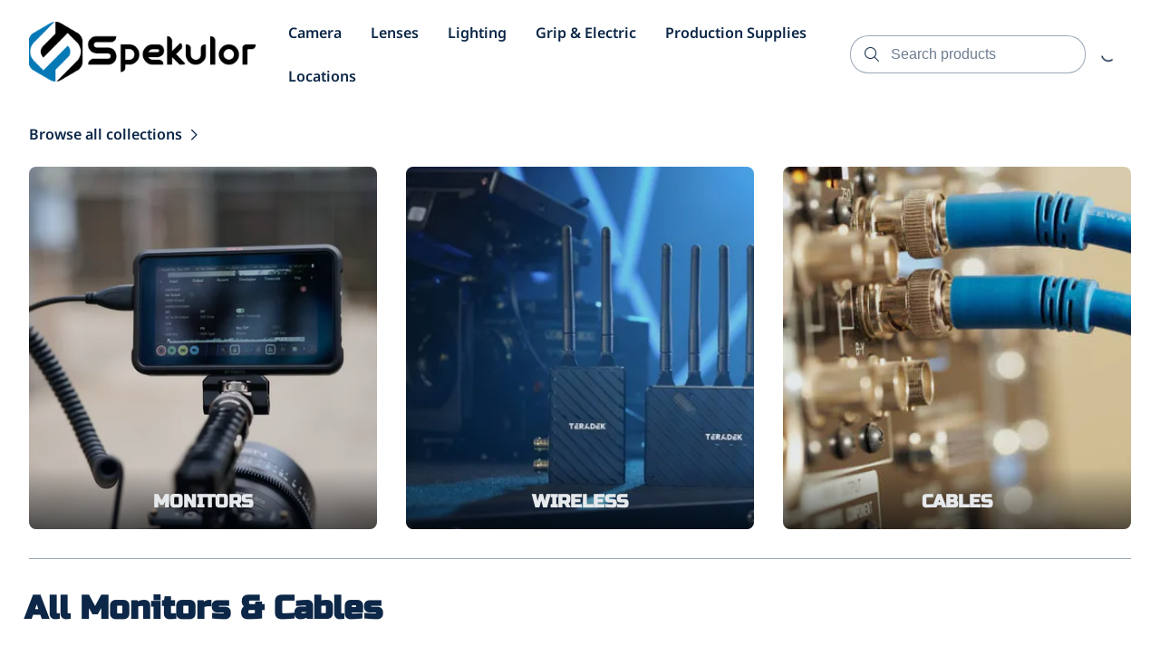

--- FILE ---
content_type: text/html; charset=utf-8
request_url: https://spekulorrentals.com/pages/monitors--cables
body_size: 9286
content:
<!DOCTYPE html>
<html lang="en">
  <head>
    <meta charset="UTF-8">
    <meta http-equiv="X-UA-Compatible" content="IE=edge">
    <meta name="viewport" content="width=device-width, initial-scale=1.0">
    
    <link rel="stylesheet" type="text/css" href="https://content.booqablecdn.com/assets/176beda7-9cd9-4321-b27b-31dd66cc2b93/base-e57eb0b66858e85cefa5c646e6b9a3423e311d476d13a62668acdc9788431dd4.css" />
    <link rel="stylesheet" type="text/css" href="https://content.booqablecdn.com/assets/176beda7-9cd9-4321-b27b-31dd66cc2b93/rx-1478faef9ac9de14b324771fa7f0ee21fe91bd0465c3804d3e439a40c7ec19a5.css" />
    <link rel="stylesheet" type="text/css" href="https://content.booqablecdn.com/assets/176beda7-9cd9-4321-b27b-31dd66cc2b93/focal-image-70fd7c08e746726a778af0285413eee6a9781653e5206300745cb1dc0797b103.css" />
    
    <script src="https://kit.fontawesome.com/ff3b3de2b5.js" crossorigin="anonymous"></script>
    <script>
  var booqableOptions = {
    company: 'spekulor-com',
    primaryColor: '#0198ff',
    storeProvider: 'Booqable',
    cart: {
      id: '',
      from: '',
      till: '',
      startLocationId: '',
      stopLocationId: '',
      backToStoreUrl: 'https://www.spekulor.com'
    },
    currency: {
      symbol: '\$',
      decimal: '.',
      thousand: ',',
      precision: '2',
      format: '%s%v'
    },
    disableLauncher: true
  };
</script>
<script src="/assets/store/booqable_v2.js"></script>
<script src="https://www.google.com/recaptcha/api.js?render=6Lc87AQkAAAAAKWv3Q0L4qbR88-Lc0NCIef1ba-I"></script>





<style>
  .grecaptcha-badge {
    display: none !important;
    z-index: 9999;
  }

  body:has(form[name="contact"]) div > .grecaptcha-badge {
    display: block !important;
  }
</style>

<script>
  window.addEventListener('load', function() {
    
  })
</script>





<link rel="canonical" href="https://spekulorrentals.com/pages/monitors--cables">


    
  <link rel="preconnect" href="https://fonts.bunny.net">


  <link href="https://fonts.bunny.net/css?family=russo-one:400,600,700,400i,600i,700i&display=swap" rel="stylesheet" />


  <link href="https://fonts.bunny.net/css?family=noto-sans-cham:400,600,700,400i,600i,700i&display=swap" rel="stylesheet" />


    <style>
  :root {
    
      --color-accent-background: #0198ff;
    

    --color-accent-foreground: #FFFFFF;
    --color-primary-background: #FFFFFF;
    --color-primary-foreground: #0C2747;
    --color-primary-foreground-translucent: #0C274780;
    --color-primary-foreground-lightened: #0C2747B3;
    --color-link: #395DB8;
    --color-outline: #395DB8;
    --color-placeholder: #0C2747B3;
    --color-image-placeholder: #0C27471A;
    --color-body-alternative: #0C274799;
    --color-border: #0C274766;
    --cart-icon-color: var(--color-primary-foreground);
    --cart-lines-background-color: var(--color-accent-background);
    --cart-lines-color: var(--color-accent-foreground);

    
      --font-heading: "Russo One", sans-serif;
    
    
      --font-body: "Noto Sans Cham", sans-serif;
    

    
      --branding-color: #0198ff;
    
  }

  #cc-main {
    --cc-bg: var(--color-primary-background);
    --cc-font-family: var(--font-body);

    --cc-primary-color: var(--color-primary-foreground);
    --cc-secondary-color: var(--color-primary-foreground);

    --cc-btn-primary-bg: var(--color-accent-background);
    --cc-btn-primary-color: var(--color-accent-foreground);
    --cc-btn-primary-border-color: transparent;

    --cc-btn-primary-hover-bg: var(--color-accent-background);
    --cc-btn-primary-hover-border-color: var(--color-accent-background);

    --cc-btn-secondary-bg: transparent;
    --cc-btn-secondary-color: var(--color-primary-foreground);
    --cc-btn-secondary-border-color: var(--color-accent-background);

    --cc-btn-secondary-hover-bg: transparent;
    --cc-btn-secondary-hover-border-color: var(--color-accent-background);
    --cc-btn-secondary-hover-color: var(--color-primary-foreground);

    --cc-cookie-category-block-bg: transparent;
    --cc-cookie-category-block-hover-bg: transparent;

    --cc-toggle-readonly-bg: var(--color-accent-background);
    --cc-toggle-readonly-knob-icon-color: var(--color-accent-background);
    --cc-toggle-on-bg: var(--color-accent-background);

    .pm__section-arrow {
      background: none !important;
    }

    .cm__btn:hover {
      filter: brightness(0.85);
    }
  }
</style>


    <title>monitors / cables | SPEKULOR</title>
<meta property="og:title" content="monitors / cables | SPEKULOR">
<meta name="twitter:title" content="monitors / cables | SPEKULOR">

<meta property="og:site_name" content="SPEKULOR">


  <link rel="shortcut icon" href="https://content.booqablecdn.com/uploads/f92c60062e231b39402426a4fd5b5f6c/company/favicon/57e048b0-c9b4-4a0c-8ec5-6e05e1076203/098b8502-d8d1-419d-8fac-2e39f9c107e3(2).png" />



  <meta name="description" content="Easily browse, reserve, and create without breaking the bank. Whether you're a pro or just starting, Spekulor makes cinematic excellence affordable.">
  <meta property="og:description" content="Easily browse, reserve, and create without breaking the bank. Whether you're a pro or just starting, Spekulor makes cinematic excellence affordable.">
  <meta name="twitter:description" content="Easily browse, reserve, and create without breaking the bank. Whether you're a pro or just starting, Spekulor makes cinematic excellence affordable.">


<meta name="twitter:card" content="summary">
<meta property="og:locale" content="en">


  <meta property="og:type" content="website">
  <meta property="og:url" content="https://spekulorrentals.com/pages/monitors--cables">



  <meta property="og:image" content="https://content.booqablecdn.com/uploads/f92c60062e231b39402426a4fd5b5f6c/company/logo/57e048b0-c9b4-4a0c-8ec5-6e05e1076203/6ec36f17-2cac-46cd-8777-04ec6f43a321.png">
  <meta property="og:image:secure_url" content="https://content.booqablecdn.com/uploads/f92c60062e231b39402426a4fd5b5f6c/company/logo/57e048b0-c9b4-4a0c-8ec5-6e05e1076203/6ec36f17-2cac-46cd-8777-04ec6f43a321.png">
  <meta name="twitter:image" content="https://content.booqablecdn.com/uploads/f92c60062e231b39402426a4fd5b5f6c/company/logo/57e048b0-c9b4-4a0c-8ec5-6e05e1076203/6ec36f17-2cac-46cd-8777-04ec6f43a321.png">

  
    <meta property="og:image:alt" content="SPEKULOR">
    <meta name="twitter:image:alt" content="SPEKULOR">
  


  </head>
  <body>

    <header class="header" id="section-header"><link rel="stylesheet" type="text/css" href="https://content.booqablecdn.com/assets/176beda7-9cd9-4321-b27b-31dd66cc2b93/header-e3bc761fdc00bcdec3475a1f0042f1d948bc2c2cdd1738f4e1edadc708959015.css" />
<link rel="stylesheet" type="text/css" href="https://content.booqablecdn.com/assets/176beda7-9cd9-4321-b27b-31dd66cc2b93/list-menu-e1d34b54860e2fd8174bc343bd2e0b9bce9032a891b7367625bcdad8e2d5462e.css" />



<style>
  

  

  .header__wrapper--with-menu {
    grid-template-columns: max-content 1fr max-content;
  }

  .header__wrapper--with-mini-cart {
    grid-template-columns: 1fr max-content 50px;
  }

  .header__wrapper--with-menu.header__wrapper--with-mini-cart {
    grid-template-columns: max-content 1fr max-content 50px;
  }
</style>

<div class="header__wrapper header__wrapper--with-menu header__wrapper--with-mini-cart">
  <div class="header__link-container">
    <a href="https://www.spekulor.com" class="header__link">
      
        <img
          src="https://images.booqablecdn.com/assets/631d1938-e9fb-49de-8060-24518506eeca/4a895b_0263411c50a44814b8f074a9f70c8299~mv2-5e44a9c16477c417a3227d6b62ce1e7fd20c38b533e95c6dd28aa6efdd537dd3.png"
          alt="SPEKULOR"
          class="header__image-logo"
        >
      
    </a>
  </div>
  
    <nav class="header__nav header__nav--desktop">
      <ul class="list-menu list-menu--horizontal">
        
          
          <li class="header__nav-item">
            <a href="/pages/cameras" class="header__nav-link">
              <span>
                Camera
              </span>
            </a>
            
          </li>
        
          
          <li class="header__nav-item">
            <a href="/pages/lenses" class="header__nav-link">
              <span>
                Lenses
              </span>
            </a>
            
          </li>
        
          
          <li class="header__nav-item">
            <a href="/pages/lighting" class="header__nav-link">
              <span>
                Lighting
              </span>
            </a>
            
          </li>
        
          
          <li class="header__nav-item">
            <a href="/pages/grip--electric" class="header__nav-link">
              <span>
                Grip & Electric
              </span>
            </a>
            
          </li>
        
          
          <li class="header__nav-item">
            <a href="/pages/production-supplies" class="header__nav-link">
              <span>
                Production Supplies
              </span>
            </a>
            
          </li>
        
          
          <li class="header__nav-item">
            <a href="/pages/locations" class="header__nav-link">
              <span>
                Locations
              </span>
            </a>
            
          </li>
        

        

      </ul>
    </nav>
  

  <div class="header-search">
    <input type="checkbox" id="floating-search">
    <label for="floating-search" class="header-search__trigger">
      <i class="fa-light fa-magnifying-glass header-search__icon open"></i>
    </label>
    <div class="header-search__wrapper">
      <form id="search" action="/search" role="search">
        <div class="header-search__input-wrapper">
          <i class="fa-light fa-magnifying-glass header-search__icon"></i>
          <input type="search" name="q" class="header-search__input" placeholder="Search products">
        </div>
        <label class="header-search__trigger" for="floating-search">
          <i class="fa-light fa-xmark header-search__icon close"></i>
        </label>
      </form>
    </div>
  </div>

  
    <div class="header-cart">
      
<style>
  bq-minicart-button[initialized="true"] + i {
    display: none !important;
  }
</style>
<bq-minicart-button></bq-minicart-button>

      <i class="fa-regular fa-spinner-third fa-spin"></i>
    </div>
  
  
    <div class="header-floating-menu">
      <input type="checkbox" id="floating-menu-trigger">
      <label for="floating-menu-trigger" class="header-floating-menu__trigger">
        <i class="fa-regular fa-bars header-floating-menu__icon open"></i>
        <i class="fa-regular fa-xmark header-floating-menu__icon close"></i>
      </label>
      <div class="header__nav header__nav--mobile header-floating-menu__wrapper">
        <ul class="list-menu list-menu--vertical">
          
            <li class="list-menu__item">
              <a href="/pages/cameras" class="header__nav-item">
                Camera
              </a>
              
            </li>
          
            <li class="list-menu__item">
              <a href="/pages/lenses" class="header__nav-item">
                Lenses
              </a>
              
            </li>
          
            <li class="list-menu__item">
              <a href="/pages/lighting" class="header__nav-item">
                Lighting
              </a>
              
            </li>
          
            <li class="list-menu__item">
              <a href="/pages/grip--electric" class="header__nav-item">
                Grip & Electric
              </a>
              
            </li>
          
            <li class="list-menu__item">
              <a href="/pages/production-supplies" class="header__nav-item">
                Production Supplies
              </a>
              
            </li>
          
            <li class="list-menu__item">
              <a href="/pages/locations" class="header__nav-item">
                Locations
              </a>
              
            </li>
          

          
        </ul>
      </div>
    </div>
  
</div>


</header>

    <main id="main">
      <section class="collections" id="section-collections" data-section="true" data-section-key="collections" data-section-name="Collections" data-section-type="collections"><link rel="stylesheet" type="text/css" href="https://content.booqablecdn.com/assets/176beda7-9cd9-4321-b27b-31dd66cc2b93/collections-ca73d7e97f58dc5ffda76ded05c0c58b9c4ac4949245dd2f73333f6fe7864298.css" />


  <h2 class="collections__title collections__title--size-md"></h2>


  <a href="/collections" class="collections__show-more">
    Browse all collections
    <i class="fa-regular fa-chevron-right"></i>
  </a>

<div class="collections__list collections__list--overlay" style="--object-fit: cover;">
  
    
      
      

      <a id="collection" data-block-key="collection" data-block-name="Collection" href="/collections/monitors">
        <div class="collection">
          

          
            <img class="collection__image lazyload" alt="MONITORS" data-src="https://images.booqablecdn.com/w450/uploads/f92c60062e231b39402426a4fd5b5f6c/collection/image/e73a952d-b156-47e1-af2f-d843531c535c/67161687-5911-44e4-9996-5f36a33f4325.jpeg" data-srcset="https://images.booqablecdn.com/w450/uploads/f92c60062e231b39402426a4fd5b5f6c/collection/image/e73a952d-b156-47e1-af2f-d843531c535c/67161687-5911-44e4-9996-5f36a33f4325.jpeg 450w, https://images.booqablecdn.com/w550/uploads/f92c60062e231b39402426a4fd5b5f6c/collection/image/e73a952d-b156-47e1-af2f-d843531c535c/67161687-5911-44e4-9996-5f36a33f4325.jpeg 550w, https://images.booqablecdn.com/w650/uploads/f92c60062e231b39402426a4fd5b5f6c/collection/image/e73a952d-b156-47e1-af2f-d843531c535c/67161687-5911-44e4-9996-5f36a33f4325.jpeg 650w" sizes="(max-width: 576px) 450px, (max-width: 768px) 550px, 650px" />
          

          <h3 class="collection__name">MONITORS</h3>
        </div>
      </a>
    
      
      

      <a id="collection_777625" data-block-key="collection_777625" data-block-name="Collection" href="/collections/wireless">
        <div class="collection">
          

          
            <img class="collection__image lazyload" alt="WIRELESS" data-src="https://images.booqablecdn.com/w450/uploads/f92c60062e231b39402426a4fd5b5f6c/collection/image/b1febdb8-591b-4da5-8e7d-ba0620e98aab/c32be342-cb4e-42e4-8697-bc3ee3993d05.jpeg" data-srcset="https://images.booqablecdn.com/w450/uploads/f92c60062e231b39402426a4fd5b5f6c/collection/image/b1febdb8-591b-4da5-8e7d-ba0620e98aab/c32be342-cb4e-42e4-8697-bc3ee3993d05.jpeg 450w, https://images.booqablecdn.com/w550/uploads/f92c60062e231b39402426a4fd5b5f6c/collection/image/b1febdb8-591b-4da5-8e7d-ba0620e98aab/c32be342-cb4e-42e4-8697-bc3ee3993d05.jpeg 550w, https://images.booqablecdn.com/w650/uploads/f92c60062e231b39402426a4fd5b5f6c/collection/image/b1febdb8-591b-4da5-8e7d-ba0620e98aab/c32be342-cb4e-42e4-8697-bc3ee3993d05.jpeg 650w" sizes="(max-width: 576px) 450px, (max-width: 768px) 550px, 650px" />
          

          <h3 class="collection__name">WIRELESS</h3>
        </div>
      </a>
    
      
      

      <a id="collection_812537" data-block-key="collection_812537" data-block-name="Collection" href="/collections/cables">
        <div class="collection">
          

          
            <img class="collection__image lazyload" alt="CABLES" data-src="https://images.booqablecdn.com/w450/uploads/f92c60062e231b39402426a4fd5b5f6c/collection/image/4472652a-734c-424b-9f49-b9ff253dc0f1/e775914a-56df-415a-b926-831ceb8237e1.jpeg" data-srcset="https://images.booqablecdn.com/w450/uploads/f92c60062e231b39402426a4fd5b5f6c/collection/image/4472652a-734c-424b-9f49-b9ff253dc0f1/e775914a-56df-415a-b926-831ceb8237e1.jpeg 450w, https://images.booqablecdn.com/w550/uploads/f92c60062e231b39402426a4fd5b5f6c/collection/image/4472652a-734c-424b-9f49-b9ff253dc0f1/e775914a-56df-415a-b926-831ceb8237e1.jpeg 550w, https://images.booqablecdn.com/w650/uploads/f92c60062e231b39402426a4fd5b5f6c/collection/image/4472652a-734c-424b-9f49-b9ff253dc0f1/e775914a-56df-415a-b926-831ceb8237e1.jpeg 650w" sizes="(max-width: 576px) 450px, (max-width: 768px) 550px, 650px" />
          

          <h3 class="collection__name">CABLES</h3>
        </div>
      </a>
    
  
</div>


</section><div class="spacer" id="section-spacer" data-section="true" data-section-key="spacer" data-section-name="Spacer" data-section-type="spacer"><style>
  .spacer-spacer hr {
    color: var(--color-border);

    
  }
</style>

<div class="spacer-spacer spacer__inner spacer__inner--md">
  
    <hr>
  
  
</div>


</div><section class="products" id="section-products" data-section="true" data-section-key="products" data-section-name="Products" data-section-type="products"><link rel="stylesheet" type="text/css" href="https://content.booqablecdn.com/assets/176beda7-9cd9-4321-b27b-31dd66cc2b93/products-fb87883b714f3926f5770e7169a34bccd5f1e4da0b164a9b8e82c84161e3f000.css" />
<link rel="stylesheet" type="text/css" href="https://content.booqablecdn.com/assets/176beda7-9cd9-4321-b27b-31dd66cc2b93/product-aeba65025dfa63be819163f9321f8d4d3b31b5c633bf0ec5e12f22891293988b.css" />
<link rel="stylesheet" type="text/css" href="https://content.booqablecdn.com/assets/176beda7-9cd9-4321-b27b-31dd66cc2b93/carousels-329f21c7e7470e7b885d6ca8cba24abf9bb1e8a61a098bdba91bcf02f54f2354.css" />




  <h2 class="products__title products__title--size-md">All Monitors &amp; Cables</h2>


  

  
  
  

  
    
      <div class="products__inner" style="
    
        --object-fit: contain;
    
  ">
        


  
  
    
    <div id="3df932a4-7f21-4415-bfb5-97c1a0d59d9c"  class="product ">
      <a href="/products/smallhd-703-ultra-bright-monitor" class="product__image-container"><img class="product__image lazyload" alt="SmallHD 703 Ultra Bright Monitor" data-src="https://images.booqablecdn.com/w500/uploads/f92c60062e231b39402426a4fd5b5f6c/photo/photo/61564a7d-1477-4801-b42c-9fe71611d33a/upload.jpeg" data-srcset="https://images.booqablecdn.com/w500/uploads/f92c60062e231b39402426a4fd5b5f6c/photo/photo/61564a7d-1477-4801-b42c-9fe71611d33a/upload.jpeg 500w, https://images.booqablecdn.com/w700/uploads/f92c60062e231b39402426a4fd5b5f6c/photo/photo/61564a7d-1477-4801-b42c-9fe71611d33a/upload.jpeg 700w" sizes="(max-width: 490px) 700px, 500px" /></a>
      
      <a class="product__link" href="/products/smallhd-703-ultra-bright-monitor">
        <h3 class="product__name">SmallHD 703 Ultra Bright Monitor</h3>
      </a><bq-product-price product-id="3df932a4-7f21-4415-bfb5-97c1a0d59d9c" default-price="$130.00"></bq-product-price>
        <bq-product-price-label product-id="3df932a4-7f21-4415-bfb5-97c1a0d59d9c" default-label="1 Billing Day"></bq-product-price-label></div>
  

  
  
    
    <div id="9c1cb588-d705-41d6-85a2-6c663bb2125f"  class="product ">
      <a href="/products/smallhd-cine-7-touchscreen-on-camera-monitor-with-red-control-kit-l-series" class="product__image-container"><img class="product__image lazyload" alt="SmallHD Cine 7 Touchscreen On-Camera " data-src="https://images.booqablecdn.com/w500/uploads/f92c60062e231b39402426a4fd5b5f6c/photo/photo/608cc646-c354-41d6-9ab5-c538b38aa676/upload.jpeg" data-srcset="https://images.booqablecdn.com/w500/uploads/f92c60062e231b39402426a4fd5b5f6c/photo/photo/608cc646-c354-41d6-9ab5-c538b38aa676/upload.jpeg 500w, https://images.booqablecdn.com/w700/uploads/f92c60062e231b39402426a4fd5b5f6c/photo/photo/608cc646-c354-41d6-9ab5-c538b38aa676/upload.jpeg 700w" sizes="(max-width: 490px) 700px, 500px" /></a>
      
      <a class="product__link" href="/products/smallhd-cine-7-touchscreen-on-camera-monitor-with-red-control-kit-l-series">
        <h3 class="product__name">SmallHD Cine 7 Touchscreen On-Camera </h3>
      </a><bq-product-price product-id="9c1cb588-d705-41d6-85a2-6c663bb2125f" default-price="$80.00"></bq-product-price>
        <bq-product-price-label product-id="9c1cb588-d705-41d6-85a2-6c663bb2125f" default-label="1 Billing Day"></bq-product-price-label></div>
  

  
  
    
    <div id="4a66ad95-690e-4365-8e35-bedf943d3afb"  class="product ">
      <a href="/products/smallhd-cine-7-bolt-6-1500-rx" class="product__image-container"><img class="product__image lazyload" alt="SmallHD Cine 7 Bolt 6 1500 RX" data-src="https://images.booqablecdn.com/w500/uploads/f92c60062e231b39402426a4fd5b5f6c/photo/photo/dbb5bc8e-5d75-42d4-a579-e79841d445e8/upload.jpeg" data-srcset="https://images.booqablecdn.com/w500/uploads/f92c60062e231b39402426a4fd5b5f6c/photo/photo/dbb5bc8e-5d75-42d4-a579-e79841d445e8/upload.jpeg 500w, https://images.booqablecdn.com/w700/uploads/f92c60062e231b39402426a4fd5b5f6c/photo/photo/dbb5bc8e-5d75-42d4-a579-e79841d445e8/upload.jpeg 700w" sizes="(max-width: 490px) 700px, 500px" /></a>
      
      <a class="product__link" href="/products/smallhd-cine-7-bolt-6-1500-rx">
        <h3 class="product__name">SmallHD Cine 7 Bolt 6 1500 RX</h3>
      </a><bq-product-price product-id="4a66ad95-690e-4365-8e35-bedf943d3afb" default-price="$125.00"></bq-product-price>
        <bq-product-price-label product-id="4a66ad95-690e-4365-8e35-bedf943d3afb" default-label="1 day"></bq-product-price-label></div>
  

  
  
    
    <div id="f1b80af8-90c7-4658-be97-0c83f4fceef4"  class="product ">
      <a href="/products/smallhd-7-cine-7-500-sk-rx-monitor" class="product__image-container"><img class="product__image lazyload" alt="SmallHD 7" Cine 7 500 SK RX Monitor" data-src="https://images.booqablecdn.com/w500/uploads/f92c60062e231b39402426a4fd5b5f6c/photo/photo/d5c9feb7-db2c-4c97-801a-6501fae4b6f1/91b7f34b-e151-4fa5-bfac-10bed8b7fbf6.jpg" data-srcset="https://images.booqablecdn.com/w500/uploads/f92c60062e231b39402426a4fd5b5f6c/photo/photo/d5c9feb7-db2c-4c97-801a-6501fae4b6f1/91b7f34b-e151-4fa5-bfac-10bed8b7fbf6.jpg 500w, https://images.booqablecdn.com/w700/uploads/f92c60062e231b39402426a4fd5b5f6c/photo/photo/d5c9feb7-db2c-4c97-801a-6501fae4b6f1/91b7f34b-e151-4fa5-bfac-10bed8b7fbf6.jpg 700w" sizes="(max-width: 490px) 700px, 500px" /></a>
      
      <a class="product__link" href="/products/smallhd-7-cine-7-500-sk-rx-monitor">
        <h3 class="product__name">SmallHD 7" Cine 7 500 SK RX Monitor</h3>
      </a><bq-product-price product-id="f1b80af8-90c7-4658-be97-0c83f4fceef4" default-price="$100.00"></bq-product-price>
        <bq-product-price-label product-id="f1b80af8-90c7-4658-be97-0c83f4fceef4" default-label="1 Billing Day"></bq-product-price-label></div>
  

  
  
    
    <div id="1ec21aca-0972-4998-859b-309c6070ef7f"  class="product ">
      <a href="/products/smallhd-indie-7-komodo-control" class="product__image-container"><img class="product__image lazyload" alt="SmallHD Indie 7 (Komodo Control)" data-src="https://images.booqablecdn.com/w500/uploads/f92c60062e231b39402426a4fd5b5f6c/photo/photo/6c71bc34-af01-41c8-9ff6-71d2a800b227/upload.jpeg" data-srcset="https://images.booqablecdn.com/w500/uploads/f92c60062e231b39402426a4fd5b5f6c/photo/photo/6c71bc34-af01-41c8-9ff6-71d2a800b227/upload.jpeg 500w, https://images.booqablecdn.com/w700/uploads/f92c60062e231b39402426a4fd5b5f6c/photo/photo/6c71bc34-af01-41c8-9ff6-71d2a800b227/upload.jpeg 700w" sizes="(max-width: 490px) 700px, 500px" /></a>
      
      <a class="product__link" href="/products/smallhd-indie-7-komodo-control">
        <h3 class="product__name">SmallHD Indie 7 (Komodo Control)</h3>
      </a><bq-product-price product-id="1ec21aca-0972-4998-859b-309c6070ef7f" default-price="$85.00"></bq-product-price>
        <bq-product-price-label product-id="1ec21aca-0972-4998-859b-309c6070ef7f" default-label="1 Billing Day"></bq-product-price-label></div>
  

  
  
    
    <div id="2a14073f-2564-4df5-a9b1-4186c56df9e7"  class="product ">
      <a href="/products/atomos-shogun-4k-hdmi-12g-sdi-recorder-and-7-monitor" class="product__image-container"><img class="product__image lazyload" alt="Atomos Shogun 4K HDMI/12G-SDI Recorder and 7" Monitor" data-src="https://images.booqablecdn.com/w500/uploads/f92c60062e231b39402426a4fd5b5f6c/photo/photo/022f036c-ca1f-40a2-92b2-1a391c0bb51c/upload.jpeg" data-srcset="https://images.booqablecdn.com/w500/uploads/f92c60062e231b39402426a4fd5b5f6c/photo/photo/022f036c-ca1f-40a2-92b2-1a391c0bb51c/upload.jpeg 500w, https://images.booqablecdn.com/w700/uploads/f92c60062e231b39402426a4fd5b5f6c/photo/photo/022f036c-ca1f-40a2-92b2-1a391c0bb51c/upload.jpeg 700w" sizes="(max-width: 490px) 700px, 500px" /></a>
      
      <a class="product__link" href="/products/atomos-shogun-4k-hdmi-12g-sdi-recorder-and-7-monitor">
        <h3 class="product__name">Atomos Shogun 4K HDMI/12G-SDI Recorder and 7" Monitor</h3>
      </a><bq-product-price product-id="2a14073f-2564-4df5-a9b1-4186c56df9e7" default-price="$50.00"></bq-product-price>
        <bq-product-price-label product-id="2a14073f-2564-4df5-a9b1-4186c56df9e7" default-label="1 Billing Day"></bq-product-price-label></div>
  

  
  
    
    <div id="a3179ce1-9d11-4f4c-8416-8a47762fe4e9"  class="product ">
      <a href="/products/atomos-shinobi-7-4k-hdmi-sdi" class="product__image-container"><img class="product__image lazyload" alt="Atomos Shinobi 7" 4K HDMI/SDI" data-src="https://images.booqablecdn.com/w500/uploads/f92c60062e231b39402426a4fd5b5f6c/photo/photo/1f40fd01-5a74-4ff1-8adb-8b14d821cc02/upload.jpeg" data-srcset="https://images.booqablecdn.com/w500/uploads/f92c60062e231b39402426a4fd5b5f6c/photo/photo/1f40fd01-5a74-4ff1-8adb-8b14d821cc02/upload.jpeg 500w, https://images.booqablecdn.com/w700/uploads/f92c60062e231b39402426a4fd5b5f6c/photo/photo/1f40fd01-5a74-4ff1-8adb-8b14d821cc02/upload.jpeg 700w" sizes="(max-width: 490px) 700px, 500px" /></a>
      
      <a class="product__link" href="/products/atomos-shinobi-7-4k-hdmi-sdi">
        <h3 class="product__name">Atomos Shinobi 7" 4K HDMI/SDI</h3>
      </a><bq-product-price product-id="a3179ce1-9d11-4f4c-8416-8a47762fe4e9" default-price="$35.00"></bq-product-price>
        <bq-product-price-label product-id="a3179ce1-9d11-4f4c-8416-8a47762fe4e9" default-label="1 Billing Day"></bq-product-price-label></div>
  

  
  
    
    <div id="666888b8-2bf5-45b6-9967-640812475c3a"  class="product ">
      <a href="/products/atomos-shinobi-sdi-5-3g-sdi-4k-hdmi" class="product__image-container"><img class="product__image lazyload" alt=" Atomos Shinobi SDI 5" 3G-SDI OR 4K HDMI " data-src="https://images.booqablecdn.com/w500/uploads/f92c60062e231b39402426a4fd5b5f6c/photo/photo/ce9d01ca-ba5f-41a2-a599-d239a5092aa2/upload.jpeg" data-srcset="https://images.booqablecdn.com/w500/uploads/f92c60062e231b39402426a4fd5b5f6c/photo/photo/ce9d01ca-ba5f-41a2-a599-d239a5092aa2/upload.jpeg 500w, https://images.booqablecdn.com/w700/uploads/f92c60062e231b39402426a4fd5b5f6c/photo/photo/ce9d01ca-ba5f-41a2-a599-d239a5092aa2/upload.jpeg 700w" sizes="(max-width: 490px) 700px, 500px" /></a>
      
      <a class="product__link" href="/products/atomos-shinobi-sdi-5-3g-sdi-4k-hdmi">
        <h3 class="product__name"> Atomos Shinobi SDI 5" 3G-SDI OR 4K HDMI </h3>
      </a><bq-product-price product-id="666888b8-2bf5-45b6-9967-640812475c3a" default-price="$30.00"></bq-product-price>
        <bq-product-price-label product-id="666888b8-2bf5-45b6-9967-640812475c3a" default-label="1 Billing Day"></bq-product-price-label></div>
  

  
  
    
    <div id="32c9008b-93f8-4fd2-b985-33ada3f495a9"  class="product ">
      <a href="/products/atomos-ninja-v-5-in-4k-monitor-recorder-w-media-hdmi" class="product__image-container"><img class="product__image lazyload" alt="Atomos Ninja V 5-in 4K Monitor/Recorder w/ Media (HDMI)" data-src="https://images.booqablecdn.com/w500/uploads/f92c60062e231b39402426a4fd5b5f6c/photo/photo/188b417b-02ba-4bde-a4db-cc895f3253a7/upload.jpeg" data-srcset="https://images.booqablecdn.com/w500/uploads/f92c60062e231b39402426a4fd5b5f6c/photo/photo/188b417b-02ba-4bde-a4db-cc895f3253a7/upload.jpeg 500w, https://images.booqablecdn.com/w700/uploads/f92c60062e231b39402426a4fd5b5f6c/photo/photo/188b417b-02ba-4bde-a4db-cc895f3253a7/upload.jpeg 700w" sizes="(max-width: 490px) 700px, 500px" /></a>
      
      <a class="product__link" href="/products/atomos-ninja-v-5-in-4k-monitor-recorder-w-media-hdmi">
        <h3 class="product__name">Atomos Ninja V 5-in 4K Monitor/Recorder w/ Media (HDMI)</h3>
      </a><bq-product-price product-id="32c9008b-93f8-4fd2-b985-33ada3f495a9" default-price="$40.00"></bq-product-price>
        <bq-product-price-label product-id="32c9008b-93f8-4fd2-b985-33ada3f495a9" default-label="1 Billing Day"></bq-product-price-label></div>
  

  
  
    
    <div id="7a6e429b-9857-471b-8c35-733bc11b44aa"  class="product ">
      <a href="/products/dji-transmission" class="product__image-container"><img class="product__image lazyload" alt="DJI Transmission" data-src="https://images.booqablecdn.com/w500/uploads/f92c60062e231b39402426a4fd5b5f6c/photo/photo/abe37543-a8dd-4ebb-b044-126d795a6a44/upload.jpeg" data-srcset="https://images.booqablecdn.com/w500/uploads/f92c60062e231b39402426a4fd5b5f6c/photo/photo/abe37543-a8dd-4ebb-b044-126d795a6a44/upload.jpeg 500w, https://images.booqablecdn.com/w700/uploads/f92c60062e231b39402426a4fd5b5f6c/photo/photo/abe37543-a8dd-4ebb-b044-126d795a6a44/upload.jpeg 700w" sizes="(max-width: 490px) 700px, 500px" /></a>
      
      <a class="product__link" href="/products/dji-transmission">
        <h3 class="product__name">DJI Transmission</h3>
      </a><bq-product-price product-id="7a6e429b-9857-471b-8c35-733bc11b44aa" default-price="$170.00"></bq-product-price>
        <bq-product-price-label product-id="7a6e429b-9857-471b-8c35-733bc11b44aa" default-label="1 Billing Day"></bq-product-price-label></div>
  

  
  
    
    <div id="cac3337b-4565-44a9-ba2a-e4d698c329c0"  class="product ">
      <a href="/products/smallhd-1303-monitor" class="product__image-container"><img class="product__image lazyload" alt="SmallHD 1303 Monitor" data-src="https://images.booqablecdn.com/w500/uploads/f92c60062e231b39402426a4fd5b5f6c/photo/photo/77fb9245-9550-40c1-899a-617320005822/upload.jpeg" data-srcset="https://images.booqablecdn.com/w500/uploads/f92c60062e231b39402426a4fd5b5f6c/photo/photo/77fb9245-9550-40c1-899a-617320005822/upload.jpeg 500w, https://images.booqablecdn.com/w700/uploads/f92c60062e231b39402426a4fd5b5f6c/photo/photo/77fb9245-9550-40c1-899a-617320005822/upload.jpeg 700w" sizes="(max-width: 490px) 700px, 500px" /></a>
      
      <a class="product__link" href="/products/smallhd-1303-monitor">
        <h3 class="product__name">SmallHD 1303 Monitor</h3>
      </a><bq-product-price product-id="cac3337b-4565-44a9-ba2a-e4d698c329c0" default-price="$140.00"></bq-product-price>
        <bq-product-price-label product-id="cac3337b-4565-44a9-ba2a-e4d698c329c0" default-label="1 Billing Day"></bq-product-price-label></div>
  

  
  
    
    <div id="a78dd14e-73ec-4df6-a569-ee52e5582e48"  class="product ">
      <a href="/products/smallhd-1703-p3x-17-studio-monitor" class="product__image-container"><img class="product__image lazyload" alt="SmallHD 1703 P3X 17" Studio Monitor " data-src="https://images.booqablecdn.com/w500/uploads/f92c60062e231b39402426a4fd5b5f6c/photo/photo/e3332ac3-75a5-4ab9-89d6-d0d3a152745f/upload.jpeg" data-srcset="https://images.booqablecdn.com/w500/uploads/f92c60062e231b39402426a4fd5b5f6c/photo/photo/e3332ac3-75a5-4ab9-89d6-d0d3a152745f/upload.jpeg 500w, https://images.booqablecdn.com/w700/uploads/f92c60062e231b39402426a4fd5b5f6c/photo/photo/e3332ac3-75a5-4ab9-89d6-d0d3a152745f/upload.jpeg 700w" sizes="(max-width: 490px) 700px, 500px" /></a>
      
      <a class="product__link" href="/products/smallhd-1703-p3x-17-studio-monitor">
        <h3 class="product__name">SmallHD 1703 P3X 17" Studio Monitor </h3>
      </a><bq-product-price product-id="a78dd14e-73ec-4df6-a569-ee52e5582e48" default-price="$145.00"></bq-product-price>
        <bq-product-price-label product-id="a78dd14e-73ec-4df6-a569-ee52e5582e48" default-label="1 Billing Day"></bq-product-price-label></div>
  

  
  
    
    <div id="5cbda9b6-46ae-4162-aadd-b3c84561f816"  class="product ">
      <a href="/products/24-flander-cm-24-monitor" class="product__image-container"><img class="product__image lazyload" alt="24" Flander DM240 24" Monitor " data-src="https://images.booqablecdn.com/w500/uploads/f92c60062e231b39402426a4fd5b5f6c/photo/photo/c948eefb-66d3-4e16-ac9a-57190507cd56/upload.jpeg" data-srcset="https://images.booqablecdn.com/w500/uploads/f92c60062e231b39402426a4fd5b5f6c/photo/photo/c948eefb-66d3-4e16-ac9a-57190507cd56/upload.jpeg 500w, https://images.booqablecdn.com/w700/uploads/f92c60062e231b39402426a4fd5b5f6c/photo/photo/c948eefb-66d3-4e16-ac9a-57190507cd56/upload.jpeg 700w" sizes="(max-width: 490px) 700px, 500px" /></a>
      
      <a class="product__link" href="/products/24-flander-cm-24-monitor">
        <h3 class="product__name">24" Flander DM240 24" Monitor </h3>
      </a><bq-product-price product-id="5cbda9b6-46ae-4162-aadd-b3c84561f816" default-price="$170.00"></bq-product-price>
        <bq-product-price-label product-id="5cbda9b6-46ae-4162-aadd-b3c84561f816" default-label="1 Billing Day"></bq-product-price-label></div>
  

  
  
    
    <div id="fb296ebd-1a62-4496-a897-c514cb7162a5"  class="product ">
      <a href="/products/jvc-dt-v24g2z-24-10-bit-studio-lcd-monitor-jvc-dt-v24g2z-24-10-bit-studio-lcd-monitor-add-to-cart-jvc-dt-v24g2z-24-10-bit-studio-lcd-monitor" class="product__image-container"><img class="product__image lazyload" alt=" JVC DT-V24G2Z 24" 10-Bit Studio LCD Monitor	 " data-src="https://images.booqablecdn.com/w500/uploads/f92c60062e231b39402426a4fd5b5f6c/photo/photo/7cd2a5e1-c7e7-4ca9-b680-1b5ee87086d0/upload.jpeg" data-srcset="https://images.booqablecdn.com/w500/uploads/f92c60062e231b39402426a4fd5b5f6c/photo/photo/7cd2a5e1-c7e7-4ca9-b680-1b5ee87086d0/upload.jpeg 500w, https://images.booqablecdn.com/w700/uploads/f92c60062e231b39402426a4fd5b5f6c/photo/photo/7cd2a5e1-c7e7-4ca9-b680-1b5ee87086d0/upload.jpeg 700w" sizes="(max-width: 490px) 700px, 500px" /></a>
      
      <a class="product__link" href="/products/jvc-dt-v24g2z-24-10-bit-studio-lcd-monitor-jvc-dt-v24g2z-24-10-bit-studio-lcd-monitor-add-to-cart-jvc-dt-v24g2z-24-10-bit-studio-lcd-monitor">
        <h3 class="product__name"> JVC DT-V24G2Z 24" 10-Bit Studio LCD Monitor	 </h3>
      </a><bq-product-price product-id="fb296ebd-1a62-4496-a897-c514cb7162a5" default-price="$75.00"></bq-product-price>
        <bq-product-price-label product-id="fb296ebd-1a62-4496-a897-c514cb7162a5" default-label="1 Billing Day"></bq-product-price-label></div>
  

  
  
    
    <div id="b16d9f55-87ce-48f4-aee7-9ccb97edd3ea"  class="product ">
      <a href="/products/decimator-d-mon-quad" class="product__image-container"><img class="product__image lazyload" alt="Decimator DMON-4s Quad SDI-to-HDMI" data-src="https://images.booqablecdn.com/w500/uploads/f92c60062e231b39402426a4fd5b5f6c/photo/photo/fdb8e3d6-0325-4f89-a8d7-25ca07cc50cf/upload.jpeg" data-srcset="https://images.booqablecdn.com/w500/uploads/f92c60062e231b39402426a4fd5b5f6c/photo/photo/fdb8e3d6-0325-4f89-a8d7-25ca07cc50cf/upload.jpeg 500w, https://images.booqablecdn.com/w700/uploads/f92c60062e231b39402426a4fd5b5f6c/photo/photo/fdb8e3d6-0325-4f89-a8d7-25ca07cc50cf/upload.jpeg 700w" sizes="(max-width: 490px) 700px, 500px" /></a>
      
      <a class="product__link" href="/products/decimator-d-mon-quad">
        <h3 class="product__name">Decimator DMON-4s Quad SDI-to-HDMI</h3>
      </a><bq-product-price product-id="b16d9f55-87ce-48f4-aee7-9ccb97edd3ea" default-price="$40.00"></bq-product-price>
        <bq-product-price-label product-id="b16d9f55-87ce-48f4-aee7-9ccb97edd3ea" default-label="1 Billing Day"></bq-product-price-label></div>
  

  
  
    
    <div id="c9fa38bc-82ec-4daf-b374-b5105ca8e1da"  class="product ">
      <a href="/products/blackmagic-hdmi-to-sdi-micro-converter" class="product__image-container"><img class="product__image lazyload" alt="Blackmagic HDMI to SDI Micro Converter" data-src="https://images.booqablecdn.com/w500/uploads/f92c60062e231b39402426a4fd5b5f6c/photo/photo/02bead84-5b31-405a-b1e2-512dba73d37e/photo.jpg" data-srcset="https://images.booqablecdn.com/w500/uploads/f92c60062e231b39402426a4fd5b5f6c/photo/photo/02bead84-5b31-405a-b1e2-512dba73d37e/photo.jpg 500w, https://images.booqablecdn.com/w700/uploads/f92c60062e231b39402426a4fd5b5f6c/photo/photo/02bead84-5b31-405a-b1e2-512dba73d37e/photo.jpg 700w" sizes="(max-width: 490px) 700px, 500px" /></a>
      
      <a class="product__link" href="/products/blackmagic-hdmi-to-sdi-micro-converter">
        <h3 class="product__name">Blackmagic HDMI to SDI Micro Converter</h3>
      </a><bq-product-price product-id="c9fa38bc-82ec-4daf-b374-b5105ca8e1da" default-price="$24.00"></bq-product-price>
        <bq-product-price-label product-id="c9fa38bc-82ec-4daf-b374-b5105ca8e1da" default-label="1 Billing Day"></bq-product-price-label></div>
  

  
  
    
    <div id="20982df5-e669-40ef-8e3a-2c911ce7fd00"  class="product ">
      <a href="/products/teradek-bolt-4k-lt-750-3g-sdi-transmitter-bolt-4k-750-12g-sdi-receiver-kit" class="product__image-container"><img class="product__image lazyload" alt="Teradek Bolt 4K LT 750 Transmitter & Receiver Kit (1:2)" data-src="https://images.booqablecdn.com/w500/uploads/f92c60062e231b39402426a4fd5b5f6c/photo/photo/372e639e-a036-4de3-9b7c-0fe3c5723f2f/photo.jpg" data-srcset="https://images.booqablecdn.com/w500/uploads/f92c60062e231b39402426a4fd5b5f6c/photo/photo/372e639e-a036-4de3-9b7c-0fe3c5723f2f/photo.jpg 500w, https://images.booqablecdn.com/w700/uploads/f92c60062e231b39402426a4fd5b5f6c/photo/photo/372e639e-a036-4de3-9b7c-0fe3c5723f2f/photo.jpg 700w" sizes="(max-width: 490px) 700px, 500px" /></a>
      
      <a class="product__link" href="/products/teradek-bolt-4k-lt-750-3g-sdi-transmitter-bolt-4k-750-12g-sdi-receiver-kit">
        <h3 class="product__name">Teradek Bolt 4K LT 750 Transmitter & Receiver Kit (1:2)</h3>
      </a><bq-product-price product-id="20982df5-e669-40ef-8e3a-2c911ce7fd00" default-price="$180.00"></bq-product-price>
        <bq-product-price-label product-id="20982df5-e669-40ef-8e3a-2c911ce7fd00" default-label="1 Billing Day"></bq-product-price-label></div>
  

  
  
    
    <div id="64514df9-29a1-4d8d-9500-a2d22eec9c0f"  class="product ">
      <a href="/products/teradek-bolt-4k-lt-receiver" class="product__image-container"><img class="product__image lazyload" alt="Teradek Bolt 4k LT Receiver " data-src="https://images.booqablecdn.com/w500/uploads/f92c60062e231b39402426a4fd5b5f6c/photo/photo/a649718c-1b45-4563-bb74-d65547617654/upload.png" data-srcset="https://images.booqablecdn.com/w500/uploads/f92c60062e231b39402426a4fd5b5f6c/photo/photo/a649718c-1b45-4563-bb74-d65547617654/upload.png 500w, https://images.booqablecdn.com/w700/uploads/f92c60062e231b39402426a4fd5b5f6c/photo/photo/a649718c-1b45-4563-bb74-d65547617654/upload.png 700w" sizes="(max-width: 490px) 700px, 500px" /></a>
      
      <a class="product__link" href="/products/teradek-bolt-4k-lt-receiver">
        <h3 class="product__name">Teradek Bolt 4k LT Receiver </h3>
      </a><bq-product-price product-id="64514df9-29a1-4d8d-9500-a2d22eec9c0f" default-price="$150.00"></bq-product-price>
        <bq-product-price-label product-id="64514df9-29a1-4d8d-9500-a2d22eec9c0f" default-label="1 Billing Day"></bq-product-price-label></div>
  

  
  
    
    <div id="ad4f3145-13a3-4db1-b558-3053ba87d87d"  class="product ">
      <a href="/products/teredek-500" class="product__image-container"><img class="product__image lazyload" alt="Teradek Bolt 500XT" data-src="https://images.booqablecdn.com/w500/uploads/f92c60062e231b39402426a4fd5b5f6c/photo/photo/488b858a-fa09-4772-b4eb-2fcd1963fd0a/upload.jpeg" data-srcset="https://images.booqablecdn.com/w500/uploads/f92c60062e231b39402426a4fd5b5f6c/photo/photo/488b858a-fa09-4772-b4eb-2fcd1963fd0a/upload.jpeg 500w, https://images.booqablecdn.com/w700/uploads/f92c60062e231b39402426a4fd5b5f6c/photo/photo/488b858a-fa09-4772-b4eb-2fcd1963fd0a/upload.jpeg 700w" sizes="(max-width: 490px) 700px, 500px" /></a>
      
      <a class="product__link" href="/products/teredek-500">
        <h3 class="product__name">Teradek Bolt 500XT</h3>
      </a><bq-product-price product-id="ad4f3145-13a3-4db1-b558-3053ba87d87d" default-price="$135.00"></bq-product-price>
        <bq-product-price-label product-id="ad4f3145-13a3-4db1-b558-3053ba87d87d" default-label="1 Billing Day"></bq-product-price-label></div>
  

  
  
    
    <div id="e42d4c99-8219-4bbc-9361-75c4f895fd79"  class="product ">
      <a href="/products/teradek-bolt-500lt" class="product__image-container"><img class="product__image lazyload" alt="Teradek Bolt 500LT" data-src="https://images.booqablecdn.com/w500/uploads/f92c60062e231b39402426a4fd5b5f6c/photo/photo/44c92192-f9c0-438d-ab3d-8d34c10e2bc5/upload.jpeg" data-srcset="https://images.booqablecdn.com/w500/uploads/f92c60062e231b39402426a4fd5b5f6c/photo/photo/44c92192-f9c0-438d-ab3d-8d34c10e2bc5/upload.jpeg 500w, https://images.booqablecdn.com/w700/uploads/f92c60062e231b39402426a4fd5b5f6c/photo/photo/44c92192-f9c0-438d-ab3d-8d34c10e2bc5/upload.jpeg 700w" sizes="(max-width: 490px) 700px, 500px" /></a>
      
      <a class="product__link" href="/products/teradek-bolt-500lt">
        <h3 class="product__name">Teradek Bolt 500LT</h3>
      </a><bq-product-price product-id="e42d4c99-8219-4bbc-9361-75c4f895fd79" default-price="$100.00"></bq-product-price>
        <bq-product-price-label product-id="e42d4c99-8219-4bbc-9361-75c4f895fd79" default-label="1 Billing Day"></bq-product-price-label></div>
  

  
  
    
    <div id="b992692a-78ba-45b6-99ec-fff3aa66fee7"  class="product ">
      <a href="/products/teradek-sidekick-ii" class="product__image-container"><img class="product__image lazyload" alt="Teradek Bolt Sidekick XT Universal Wireless Receiver" data-src="https://images.booqablecdn.com/w500/uploads/f92c60062e231b39402426a4fd5b5f6c/photo/photo/f498a8e9-315b-4042-9e62-b11a09141ec5/upload.jpeg" data-srcset="https://images.booqablecdn.com/w500/uploads/f92c60062e231b39402426a4fd5b5f6c/photo/photo/f498a8e9-315b-4042-9e62-b11a09141ec5/upload.jpeg 500w, https://images.booqablecdn.com/w700/uploads/f92c60062e231b39402426a4fd5b5f6c/photo/photo/f498a8e9-315b-4042-9e62-b11a09141ec5/upload.jpeg 700w" sizes="(max-width: 490px) 700px, 500px" /></a>
      
      <a class="product__link" href="/products/teradek-sidekick-ii">
        <h3 class="product__name">Teradek Bolt Sidekick XT Universal Wireless Receiver</h3>
      </a><bq-product-price product-id="b992692a-78ba-45b6-99ec-fff3aa66fee7" default-price="$70.00"></bq-product-price>
        <bq-product-price-label product-id="b992692a-78ba-45b6-99ec-fff3aa66fee7" default-label="1 Billing Day"></bq-product-price-label></div>
  

  
  
    
    <div id="6e240563-1f00-47d1-bb6b-777e1ed92888"  class="product ">
      <a href="/products/sdi-cable" class="product__image-container"><img class="product__image lazyload" alt="SDI Cable" data-src="https://images.booqablecdn.com/w500/uploads/f92c60062e231b39402426a4fd5b5f6c/photo/photo/7c808f90-5bb7-49c9-94cc-57e3a72471bf/photo.jpg" data-srcset="https://images.booqablecdn.com/w500/uploads/f92c60062e231b39402426a4fd5b5f6c/photo/photo/7c808f90-5bb7-49c9-94cc-57e3a72471bf/photo.jpg 500w, https://images.booqablecdn.com/w700/uploads/f92c60062e231b39402426a4fd5b5f6c/photo/photo/7c808f90-5bb7-49c9-94cc-57e3a72471bf/photo.jpg 700w" sizes="(max-width: 490px) 700px, 500px" /></a>
      
      <a class="product__link" href="/products/sdi-cable">
        <h3 class="product__name">SDI Cable</h3>
      </a><bq-product-price product-id="6e240563-1f00-47d1-bb6b-777e1ed92888" default-price="$5.00"></bq-product-price>
        <bq-product-price-label product-id="6e240563-1f00-47d1-bb6b-777e1ed92888" default-label="1 Billing Day"></bq-product-price-label></div>
  

  
  
    
    <div id="6c810e32-d96f-4990-9b38-b286c174e280"  class="product ">
      <a href="/products/bnc-cable-25" class="product__image-container"><img class="product__image lazyload" alt="BNC Cable  25'" data-src="https://images.booqablecdn.com/w500/uploads/f92c60062e231b39402426a4fd5b5f6c/photo/photo/2de180a1-85c2-433f-aff0-1561a3df8a00/510e1879-5ed0-4129-876d-158c43f7e60b.jpg" data-srcset="https://images.booqablecdn.com/w500/uploads/f92c60062e231b39402426a4fd5b5f6c/photo/photo/2de180a1-85c2-433f-aff0-1561a3df8a00/510e1879-5ed0-4129-876d-158c43f7e60b.jpg 500w, https://images.booqablecdn.com/w700/uploads/f92c60062e231b39402426a4fd5b5f6c/photo/photo/2de180a1-85c2-433f-aff0-1561a3df8a00/510e1879-5ed0-4129-876d-158c43f7e60b.jpg 700w" sizes="(max-width: 490px) 700px, 500px" /></a>
      
      <a class="product__link" href="/products/bnc-cable-25">
        <h3 class="product__name">BNC Cable  25'</h3>
      </a><bq-product-price product-id="6c810e32-d96f-4990-9b38-b286c174e280" default-price="$12.00"></bq-product-price>
        <bq-product-price-label product-id="6c810e32-d96f-4990-9b38-b286c174e280" default-label="1 Billing Day"></bq-product-price-label></div>
  

  
  
    
    <div id="0f88bb14-7d38-49d5-8839-7d790929d115"  class="product ">
      <a href="/products/bnc-cable-50" class="product__image-container"><img class="product__image lazyload" alt="SDI BNC cable  50'" data-src="https://images.booqablecdn.com/w500/uploads/f92c60062e231b39402426a4fd5b5f6c/photo/photo/056315bf-a42d-4529-87a4-650b96dd7615/80547cba-5aac-44f4-a492-cb65c807b721.jpg" data-srcset="https://images.booqablecdn.com/w500/uploads/f92c60062e231b39402426a4fd5b5f6c/photo/photo/056315bf-a42d-4529-87a4-650b96dd7615/80547cba-5aac-44f4-a492-cb65c807b721.jpg 500w, https://images.booqablecdn.com/w700/uploads/f92c60062e231b39402426a4fd5b5f6c/photo/photo/056315bf-a42d-4529-87a4-650b96dd7615/80547cba-5aac-44f4-a492-cb65c807b721.jpg 700w" sizes="(max-width: 490px) 700px, 500px" /></a>
      
      <a class="product__link" href="/products/bnc-cable-50">
        <h3 class="product__name">SDI BNC cable  50'</h3>
      </a><bq-product-price product-id="0f88bb14-7d38-49d5-8839-7d790929d115" default-price="$12.00"></bq-product-price>
        <bq-product-price-label product-id="0f88bb14-7d38-49d5-8839-7d790929d115" default-label="1 Billing Day"></bq-product-price-label></div>
  

  
  
    
    <div id="1f27a7fa-3f13-470f-9e0f-3ee444a3306b"  class="product ">
      <a href="/products/bnc-cable-100" class="product__image-container"><img class="product__image lazyload" alt="BNC Cable 100'" data-src="https://images.booqablecdn.com/w500/uploads/f92c60062e231b39402426a4fd5b5f6c/photo/photo/0c7a1eb5-7d30-4a54-87fc-7c27970434ae/upload.jpeg" data-srcset="https://images.booqablecdn.com/w500/uploads/f92c60062e231b39402426a4fd5b5f6c/photo/photo/0c7a1eb5-7d30-4a54-87fc-7c27970434ae/upload.jpeg 500w, https://images.booqablecdn.com/w700/uploads/f92c60062e231b39402426a4fd5b5f6c/photo/photo/0c7a1eb5-7d30-4a54-87fc-7c27970434ae/upload.jpeg 700w" sizes="(max-width: 490px) 700px, 500px" /></a>
      
      <a class="product__link" href="/products/bnc-cable-100">
        <h3 class="product__name">BNC Cable 100'</h3>
      </a><bq-product-price product-id="1f27a7fa-3f13-470f-9e0f-3ee444a3306b" default-price="$12.00"></bq-product-price>
        <bq-product-price-label product-id="1f27a7fa-3f13-470f-9e0f-3ee444a3306b" default-label="1 Billing Day"></bq-product-price-label></div>
  

  
  
    
    <div id="af760b6c-e541-46cf-8e99-8f5388963376"  class="product ">
      <a href="/products/hdmi-cable" class="product__image-container"><img class="product__image lazyload" alt="HDMI Cable" data-src="https://images.booqablecdn.com/w500/uploads/f92c60062e231b39402426a4fd5b5f6c/photo/photo/16a64ad7-029a-49f1-be2c-ed006a51fdaf/photo.jpg" data-srcset="https://images.booqablecdn.com/w500/uploads/f92c60062e231b39402426a4fd5b5f6c/photo/photo/16a64ad7-029a-49f1-be2c-ed006a51fdaf/photo.jpg 500w, https://images.booqablecdn.com/w700/uploads/f92c60062e231b39402426a4fd5b5f6c/photo/photo/16a64ad7-029a-49f1-be2c-ed006a51fdaf/photo.jpg 700w" sizes="(max-width: 490px) 700px, 500px" /></a>
      
      <a class="product__link" href="/products/hdmi-cable">
        <h3 class="product__name">HDMI Cable</h3>
      </a><bq-product-price product-id="af760b6c-e541-46cf-8e99-8f5388963376" default-price="$5.00"></bq-product-price>
        <bq-product-price-label product-id="af760b6c-e541-46cf-8e99-8f5388963376" default-label="1 Billing Day"></bq-product-price-label></div>
  

  
  
    
    <div id="4df640c7-e87c-450f-b736-c616ec955421"  class="product ">
      <a href="/products/25-hdmi-cable" class="product__image-container"><img class="product__image lazyload" alt="25' HDMI cable" data-src="https://images.booqablecdn.com/w500/uploads/f92c60062e231b39402426a4fd5b5f6c/photo/photo/87e10df9-2a96-4b6f-9602-5f2d7cdb504e/photo.jpg" data-srcset="https://images.booqablecdn.com/w500/uploads/f92c60062e231b39402426a4fd5b5f6c/photo/photo/87e10df9-2a96-4b6f-9602-5f2d7cdb504e/photo.jpg 500w, https://images.booqablecdn.com/w700/uploads/f92c60062e231b39402426a4fd5b5f6c/photo/photo/87e10df9-2a96-4b6f-9602-5f2d7cdb504e/photo.jpg 700w" sizes="(max-width: 490px) 700px, 500px" /></a>
      
      <a class="product__link" href="/products/25-hdmi-cable">
        <h3 class="product__name">25' HDMI cable</h3>
      </a><bq-product-price product-id="4df640c7-e87c-450f-b736-c616ec955421" default-price="$7.00"></bq-product-price>
        <bq-product-price-label product-id="4df640c7-e87c-450f-b736-c616ec955421" default-label="1 Billing Day"></bq-product-price-label></div>
  

  
  
    
    <div id="091cf1ff-ea8f-4587-a8dd-e7a45756a668"  class="product ">
      <a href="/products/hdmi-cable-50-ft" class="product__image-container"><img class="product__image lazyload" alt="HDMI cable 50 ft " data-src="https://images.booqablecdn.com/w500/uploads/f92c60062e231b39402426a4fd5b5f6c/photo/photo/959b13d5-b893-4f82-ada7-95f2c9f49df2/photo.jpg" data-srcset="https://images.booqablecdn.com/w500/uploads/f92c60062e231b39402426a4fd5b5f6c/photo/photo/959b13d5-b893-4f82-ada7-95f2c9f49df2/photo.jpg 500w, https://images.booqablecdn.com/w700/uploads/f92c60062e231b39402426a4fd5b5f6c/photo/photo/959b13d5-b893-4f82-ada7-95f2c9f49df2/photo.jpg 700w" sizes="(max-width: 490px) 700px, 500px" /></a>
      
      <a class="product__link" href="/products/hdmi-cable-50-ft">
        <h3 class="product__name">HDMI cable 50 ft </h3>
      </a><bq-product-price product-id="091cf1ff-ea8f-4587-a8dd-e7a45756a668" default-price="$7.00"></bq-product-price>
        <bq-product-price-label product-id="091cf1ff-ea8f-4587-a8dd-e7a45756a668" default-label="1 Billing Day"></bq-product-price-label></div>
  

  
  
    
    <div id="d81b2c59-e8f0-4af2-a68c-ce5773759c55"  class="product ">
      <a href="/products/hdmi-to-micro-hdmi-adapter" class="product__image-container"><img class="product__image lazyload" alt="HDMI to Micro HDMI Adapter " data-src="https://images.booqablecdn.com/w500/uploads/f92c60062e231b39402426a4fd5b5f6c/photo/photo/59b55abb-817a-4a1c-958a-7364d0435043/upload.jpeg" data-srcset="https://images.booqablecdn.com/w500/uploads/f92c60062e231b39402426a4fd5b5f6c/photo/photo/59b55abb-817a-4a1c-958a-7364d0435043/upload.jpeg 500w, https://images.booqablecdn.com/w700/uploads/f92c60062e231b39402426a4fd5b5f6c/photo/photo/59b55abb-817a-4a1c-958a-7364d0435043/upload.jpeg 700w" sizes="(max-width: 490px) 700px, 500px" /></a>
      
      <a class="product__link" href="/products/hdmi-to-micro-hdmi-adapter">
        <h3 class="product__name">HDMI to Micro HDMI Adapter </h3>
      </a><bq-product-price product-id="d81b2c59-e8f0-4af2-a68c-ce5773759c55" default-price="$5.00"></bq-product-price>
        <bq-product-price-label product-id="d81b2c59-e8f0-4af2-a68c-ce5773759c55" default-label="1 Billing Day"></bq-product-price-label></div>
  

  
  
    
    <div id="2f8c4de5-524b-4eb5-9c6b-a710ab063c35"  class="product ">
      <a href="/products/d-tap-splitter" class="product__image-container"><img class="product__image lazyload" alt="D-tap  Splitter" data-src="https://images.booqablecdn.com/w500/uploads/f92c60062e231b39402426a4fd5b5f6c/photo/photo/8ce7abe9-dc84-4e89-8377-5e7a46322e7a/b8f27fec-65d1-4466-8bd2-9b4ecf1a51ea.jpg" data-srcset="https://images.booqablecdn.com/w500/uploads/f92c60062e231b39402426a4fd5b5f6c/photo/photo/8ce7abe9-dc84-4e89-8377-5e7a46322e7a/b8f27fec-65d1-4466-8bd2-9b4ecf1a51ea.jpg 500w, https://images.booqablecdn.com/w700/uploads/f92c60062e231b39402426a4fd5b5f6c/photo/photo/8ce7abe9-dc84-4e89-8377-5e7a46322e7a/b8f27fec-65d1-4466-8bd2-9b4ecf1a51ea.jpg 700w" sizes="(max-width: 490px) 700px, 500px" /></a>
      
      <a class="product__link" href="/products/d-tap-splitter">
        <h3 class="product__name">D-tap  Splitter</h3>
      </a><bq-product-price product-id="2f8c4de5-524b-4eb5-9c6b-a710ab063c35" default-price="$12.00"></bq-product-price>
        <bq-product-price-label product-id="2f8c4de5-524b-4eb5-9c6b-a710ab063c35" default-label="1 Billing Day"></bq-product-price-label></div>
  

  
  
    
    <div id="69efbd73-f39b-4241-8c87-37bc8a52671d"  class="product ">
      <a href="/products/2-pin-lemo-to-d-tap-cable" class="product__image-container"><img class="product__image lazyload" alt="2 pin lemo to D-tap cable" data-src="https://images.booqablecdn.com/w500/uploads/f92c60062e231b39402426a4fd5b5f6c/photo/photo/64f3dd85-8d8c-4a15-8eda-522c070a18f7/photo.jpg" data-srcset="https://images.booqablecdn.com/w500/uploads/f92c60062e231b39402426a4fd5b5f6c/photo/photo/64f3dd85-8d8c-4a15-8eda-522c070a18f7/photo.jpg 500w, https://images.booqablecdn.com/w700/uploads/f92c60062e231b39402426a4fd5b5f6c/photo/photo/64f3dd85-8d8c-4a15-8eda-522c070a18f7/photo.jpg 700w" sizes="(max-width: 490px) 700px, 500px" /></a>
      
      <a class="product__link" href="/products/2-pin-lemo-to-d-tap-cable">
        <h3 class="product__name">2 pin lemo to D-tap cable</h3>
      </a><bq-product-price product-id="69efbd73-f39b-4241-8c87-37bc8a52671d" default-price="$5.00"></bq-product-price>
        <bq-product-price-label product-id="69efbd73-f39b-4241-8c87-37bc8a52671d" default-label="1 Billing Day"></bq-product-price-label></div>
  

  
  
    
    <div id="469e0ef0-ce4a-4c1f-88a7-b7030286b25e"  class="product ">
      <a href="/products/2-pin-lemo-to-2-pin-lemo" class="product__image-container"><img class="product__image lazyload" alt="2 pin lemo to 2 pin lemo" data-src="https://images.booqablecdn.com/w500/uploads/f92c60062e231b39402426a4fd5b5f6c/photo/photo/f20b7cab-65f8-49a1-8f57-01800d54b5a5/photo.jpg" data-srcset="https://images.booqablecdn.com/w500/uploads/f92c60062e231b39402426a4fd5b5f6c/photo/photo/f20b7cab-65f8-49a1-8f57-01800d54b5a5/photo.jpg 500w, https://images.booqablecdn.com/w700/uploads/f92c60062e231b39402426a4fd5b5f6c/photo/photo/f20b7cab-65f8-49a1-8f57-01800d54b5a5/photo.jpg 700w" sizes="(max-width: 490px) 700px, 500px" /></a>
      
      <a class="product__link" href="/products/2-pin-lemo-to-2-pin-lemo">
        <h3 class="product__name">2 pin lemo to 2 pin lemo</h3>
      </a><bq-product-price product-id="469e0ef0-ce4a-4c1f-88a7-b7030286b25e" default-price="$5.00"></bq-product-price>
        <bq-product-price-label product-id="469e0ef0-ce4a-4c1f-88a7-b7030286b25e" default-label="1 Billing Day"></bq-product-price-label></div>
  

  
  
    
    <div id="91e5ab15-b955-4269-99a7-1f1aa38717a1"  class="product ">
      <a href="/products/2-pin-lemo-to-ac-adapter" class="product__image-container"><img class="product__image lazyload" alt="2 pin lemo to AC adapter" data-src="https://images.booqablecdn.com/w500/uploads/f92c60062e231b39402426a4fd5b5f6c/photo/photo/fc97061b-1a84-4911-bf63-f3746907db8d/photo.jpg" data-srcset="https://images.booqablecdn.com/w500/uploads/f92c60062e231b39402426a4fd5b5f6c/photo/photo/fc97061b-1a84-4911-bf63-f3746907db8d/photo.jpg 500w, https://images.booqablecdn.com/w700/uploads/f92c60062e231b39402426a4fd5b5f6c/photo/photo/fc97061b-1a84-4911-bf63-f3746907db8d/photo.jpg 700w" sizes="(max-width: 490px) 700px, 500px" /></a>
      
      <a class="product__link" href="/products/2-pin-lemo-to-ac-adapter">
        <h3 class="product__name">2 pin lemo to AC adapter</h3>
      </a><bq-product-price product-id="91e5ab15-b955-4269-99a7-1f1aa38717a1" default-price="$5.00"></bq-product-price>
        <bq-product-price-label product-id="91e5ab15-b955-4269-99a7-1f1aa38717a1" default-label="1 Billing Day"></bq-product-price-label></div>
  

  
  
    
    <div id="1cdf02ce-4a43-4945-a60b-4b30faf2494d"  class="product ">
      <a href="/products/p-tap-to-usb" class="product__image-container"><img class="product__image lazyload" alt="P-tap to USB" data-src="https://images.booqablecdn.com/w500/uploads/f92c60062e231b39402426a4fd5b5f6c/photo/photo/1b69fdf1-a45a-4a07-88b8-e49494d22ea5/photo.jpg" data-srcset="https://images.booqablecdn.com/w500/uploads/f92c60062e231b39402426a4fd5b5f6c/photo/photo/1b69fdf1-a45a-4a07-88b8-e49494d22ea5/photo.jpg 500w, https://images.booqablecdn.com/w700/uploads/f92c60062e231b39402426a4fd5b5f6c/photo/photo/1b69fdf1-a45a-4a07-88b8-e49494d22ea5/photo.jpg 700w" sizes="(max-width: 490px) 700px, 500px" /></a>
      
      <a class="product__link" href="/products/p-tap-to-usb">
        <h3 class="product__name">P-tap to USB</h3>
      </a><bq-product-price product-id="1cdf02ce-4a43-4945-a60b-4b30faf2494d" default-price="$10.00"></bq-product-price>
        <bq-product-price-label product-id="1cdf02ce-4a43-4945-a60b-4b30faf2494d" default-label="1 Billing Day"></bq-product-price-label></div>
  


      </div>
    
  



</section>
    </main>

    <footer class="footer" id="section-footer"><link rel="stylesheet" type="text/css" href="https://content.booqablecdn.com/assets/176beda7-9cd9-4321-b27b-31dd66cc2b93/footer-96f66601d0f344ae0f0b40445e1fcb8546225bdf90c2382de82eb041010115ab.css" />

<!-- Icons -->





<div class="footer__content">
  
  
    <div class="footer__bottom">
      

      <div class="footer__copyright footer__copyright--align-right">
        
          &copy; 2026, SPEKULOR
          
          
        
        
      </div>
    </div>
  
</div>


</footer>

    <script src="https://content.booqablecdn.com/assets/176beda7-9cd9-4321-b27b-31dd66cc2b93/lazysizes.min-6e61be2f374a0122510025578940baf7ef8dbbcaf3ecc5f5535cfc81bd1cfd39.js" defer></script>
    <script src="https://content.booqablecdn.com/assets/176beda7-9cd9-4321-b27b-31dd66cc2b93/index-81f63f0d894277dae7bbfc120ded170aacb4aefc4255c0e2a0dc75a631aa4669.js" defer></script>
    <script src="https://content.booqablecdn.com/assets/176beda7-9cd9-4321-b27b-31dd66cc2b93/menus-08567f9bc909ae35dbe9a841226e2e8c19e3fcf99a52e6c7b68386bbb27adc39.js" defer></script>
    <script src="https://content.booqablecdn.com/assets/176beda7-9cd9-4321-b27b-31dd66cc2b93/carousels-98521785a0c4e60f6f6844481972edc28efc00f91def88c3e8595d9a4de83899.js" defer></script>
    <script src="https://content.booqablecdn.com/assets/176beda7-9cd9-4321-b27b-31dd66cc2b93/js-focal-image-4ad09e26b8455da7d2c42c513e4a202c59cd1b305beb5ee1bc1b780b7d248f4b.js" defer></script>

    
<script>
  const handleSubmit = ({ e, form }) => {
    e.preventDefault();

    grecaptcha.ready(() => {
      grecaptcha.execute('6Lc87AQkAAAAAKWv3Q0L4qbR88-Lc0NCIef1ba-I', { action: 'submit' }).then((token) => {
        const input = document.createElement('input');

        input.setAttribute('type', 'hidden');
        input.setAttribute('name', 'form[g-recaptcha-response]');
        input.setAttribute('value', token);

        form.appendChild(input);
        form.submit()
      });
    });
  };

  // FIX: Make sure forms that need this have .recaptcha-form class
  const forms = document.querySelectorAll('.recaptcha-form');

  forms.forEach((form) => {
    form.addEventListener('submit', (e) => handleSubmit({ e, form }));
  });
</script>

<script>
  window.addEventListener('load', () => {
    // Persist origin (when present)
    const urlParams = new URLSearchParams(window.location.search)

    if (urlParams.get('origin')) {
      if (window.Booqable === undefined) {
        console.error('persisting origin: Booqable is not defined')
      } else {
        window.Booqable.origin = urlParams.get('origin')
      }
    }
  })
</script>



<script>
  window.addEventListener("load", () => {
    Booqable._initApps()
  })
</script><script>
  window.addEventListener("load", () => {
    Booqable._consentToAllApps()
  })
</script>






<bq-date-picker-modal></bq-date-picker-modal>


  <script defer src="https://static.cloudflareinsights.com/beacon.min.js/vcd15cbe7772f49c399c6a5babf22c1241717689176015" integrity="sha512-ZpsOmlRQV6y907TI0dKBHq9Md29nnaEIPlkf84rnaERnq6zvWvPUqr2ft8M1aS28oN72PdrCzSjY4U6VaAw1EQ==" data-cf-beacon='{"rayId":"9c4a863a5d0fd67b","version":"2025.9.1","serverTiming":{"name":{"cfExtPri":true,"cfEdge":true,"cfOrigin":true,"cfL4":true,"cfSpeedBrain":true,"cfCacheStatus":true}},"token":"b04fddb3caee48d49800aba0cdef26a5","b":1}' crossorigin="anonymous"></script>
</body>
</html>


--- FILE ---
content_type: text/html; charset=utf-8
request_url: https://www.google.com/recaptcha/api2/anchor?ar=1&k=6Lc87AQkAAAAAKWv3Q0L4qbR88-Lc0NCIef1ba-I&co=aHR0cHM6Ly9zcGVrdWxvcnJlbnRhbHMuY29tOjQ0Mw..&hl=en&v=N67nZn4AqZkNcbeMu4prBgzg&size=invisible&anchor-ms=20000&execute-ms=30000&cb=9yx7y37cv5c9
body_size: 48665
content:
<!DOCTYPE HTML><html dir="ltr" lang="en"><head><meta http-equiv="Content-Type" content="text/html; charset=UTF-8">
<meta http-equiv="X-UA-Compatible" content="IE=edge">
<title>reCAPTCHA</title>
<style type="text/css">
/* cyrillic-ext */
@font-face {
  font-family: 'Roboto';
  font-style: normal;
  font-weight: 400;
  font-stretch: 100%;
  src: url(//fonts.gstatic.com/s/roboto/v48/KFO7CnqEu92Fr1ME7kSn66aGLdTylUAMa3GUBHMdazTgWw.woff2) format('woff2');
  unicode-range: U+0460-052F, U+1C80-1C8A, U+20B4, U+2DE0-2DFF, U+A640-A69F, U+FE2E-FE2F;
}
/* cyrillic */
@font-face {
  font-family: 'Roboto';
  font-style: normal;
  font-weight: 400;
  font-stretch: 100%;
  src: url(//fonts.gstatic.com/s/roboto/v48/KFO7CnqEu92Fr1ME7kSn66aGLdTylUAMa3iUBHMdazTgWw.woff2) format('woff2');
  unicode-range: U+0301, U+0400-045F, U+0490-0491, U+04B0-04B1, U+2116;
}
/* greek-ext */
@font-face {
  font-family: 'Roboto';
  font-style: normal;
  font-weight: 400;
  font-stretch: 100%;
  src: url(//fonts.gstatic.com/s/roboto/v48/KFO7CnqEu92Fr1ME7kSn66aGLdTylUAMa3CUBHMdazTgWw.woff2) format('woff2');
  unicode-range: U+1F00-1FFF;
}
/* greek */
@font-face {
  font-family: 'Roboto';
  font-style: normal;
  font-weight: 400;
  font-stretch: 100%;
  src: url(//fonts.gstatic.com/s/roboto/v48/KFO7CnqEu92Fr1ME7kSn66aGLdTylUAMa3-UBHMdazTgWw.woff2) format('woff2');
  unicode-range: U+0370-0377, U+037A-037F, U+0384-038A, U+038C, U+038E-03A1, U+03A3-03FF;
}
/* math */
@font-face {
  font-family: 'Roboto';
  font-style: normal;
  font-weight: 400;
  font-stretch: 100%;
  src: url(//fonts.gstatic.com/s/roboto/v48/KFO7CnqEu92Fr1ME7kSn66aGLdTylUAMawCUBHMdazTgWw.woff2) format('woff2');
  unicode-range: U+0302-0303, U+0305, U+0307-0308, U+0310, U+0312, U+0315, U+031A, U+0326-0327, U+032C, U+032F-0330, U+0332-0333, U+0338, U+033A, U+0346, U+034D, U+0391-03A1, U+03A3-03A9, U+03B1-03C9, U+03D1, U+03D5-03D6, U+03F0-03F1, U+03F4-03F5, U+2016-2017, U+2034-2038, U+203C, U+2040, U+2043, U+2047, U+2050, U+2057, U+205F, U+2070-2071, U+2074-208E, U+2090-209C, U+20D0-20DC, U+20E1, U+20E5-20EF, U+2100-2112, U+2114-2115, U+2117-2121, U+2123-214F, U+2190, U+2192, U+2194-21AE, U+21B0-21E5, U+21F1-21F2, U+21F4-2211, U+2213-2214, U+2216-22FF, U+2308-230B, U+2310, U+2319, U+231C-2321, U+2336-237A, U+237C, U+2395, U+239B-23B7, U+23D0, U+23DC-23E1, U+2474-2475, U+25AF, U+25B3, U+25B7, U+25BD, U+25C1, U+25CA, U+25CC, U+25FB, U+266D-266F, U+27C0-27FF, U+2900-2AFF, U+2B0E-2B11, U+2B30-2B4C, U+2BFE, U+3030, U+FF5B, U+FF5D, U+1D400-1D7FF, U+1EE00-1EEFF;
}
/* symbols */
@font-face {
  font-family: 'Roboto';
  font-style: normal;
  font-weight: 400;
  font-stretch: 100%;
  src: url(//fonts.gstatic.com/s/roboto/v48/KFO7CnqEu92Fr1ME7kSn66aGLdTylUAMaxKUBHMdazTgWw.woff2) format('woff2');
  unicode-range: U+0001-000C, U+000E-001F, U+007F-009F, U+20DD-20E0, U+20E2-20E4, U+2150-218F, U+2190, U+2192, U+2194-2199, U+21AF, U+21E6-21F0, U+21F3, U+2218-2219, U+2299, U+22C4-22C6, U+2300-243F, U+2440-244A, U+2460-24FF, U+25A0-27BF, U+2800-28FF, U+2921-2922, U+2981, U+29BF, U+29EB, U+2B00-2BFF, U+4DC0-4DFF, U+FFF9-FFFB, U+10140-1018E, U+10190-1019C, U+101A0, U+101D0-101FD, U+102E0-102FB, U+10E60-10E7E, U+1D2C0-1D2D3, U+1D2E0-1D37F, U+1F000-1F0FF, U+1F100-1F1AD, U+1F1E6-1F1FF, U+1F30D-1F30F, U+1F315, U+1F31C, U+1F31E, U+1F320-1F32C, U+1F336, U+1F378, U+1F37D, U+1F382, U+1F393-1F39F, U+1F3A7-1F3A8, U+1F3AC-1F3AF, U+1F3C2, U+1F3C4-1F3C6, U+1F3CA-1F3CE, U+1F3D4-1F3E0, U+1F3ED, U+1F3F1-1F3F3, U+1F3F5-1F3F7, U+1F408, U+1F415, U+1F41F, U+1F426, U+1F43F, U+1F441-1F442, U+1F444, U+1F446-1F449, U+1F44C-1F44E, U+1F453, U+1F46A, U+1F47D, U+1F4A3, U+1F4B0, U+1F4B3, U+1F4B9, U+1F4BB, U+1F4BF, U+1F4C8-1F4CB, U+1F4D6, U+1F4DA, U+1F4DF, U+1F4E3-1F4E6, U+1F4EA-1F4ED, U+1F4F7, U+1F4F9-1F4FB, U+1F4FD-1F4FE, U+1F503, U+1F507-1F50B, U+1F50D, U+1F512-1F513, U+1F53E-1F54A, U+1F54F-1F5FA, U+1F610, U+1F650-1F67F, U+1F687, U+1F68D, U+1F691, U+1F694, U+1F698, U+1F6AD, U+1F6B2, U+1F6B9-1F6BA, U+1F6BC, U+1F6C6-1F6CF, U+1F6D3-1F6D7, U+1F6E0-1F6EA, U+1F6F0-1F6F3, U+1F6F7-1F6FC, U+1F700-1F7FF, U+1F800-1F80B, U+1F810-1F847, U+1F850-1F859, U+1F860-1F887, U+1F890-1F8AD, U+1F8B0-1F8BB, U+1F8C0-1F8C1, U+1F900-1F90B, U+1F93B, U+1F946, U+1F984, U+1F996, U+1F9E9, U+1FA00-1FA6F, U+1FA70-1FA7C, U+1FA80-1FA89, U+1FA8F-1FAC6, U+1FACE-1FADC, U+1FADF-1FAE9, U+1FAF0-1FAF8, U+1FB00-1FBFF;
}
/* vietnamese */
@font-face {
  font-family: 'Roboto';
  font-style: normal;
  font-weight: 400;
  font-stretch: 100%;
  src: url(//fonts.gstatic.com/s/roboto/v48/KFO7CnqEu92Fr1ME7kSn66aGLdTylUAMa3OUBHMdazTgWw.woff2) format('woff2');
  unicode-range: U+0102-0103, U+0110-0111, U+0128-0129, U+0168-0169, U+01A0-01A1, U+01AF-01B0, U+0300-0301, U+0303-0304, U+0308-0309, U+0323, U+0329, U+1EA0-1EF9, U+20AB;
}
/* latin-ext */
@font-face {
  font-family: 'Roboto';
  font-style: normal;
  font-weight: 400;
  font-stretch: 100%;
  src: url(//fonts.gstatic.com/s/roboto/v48/KFO7CnqEu92Fr1ME7kSn66aGLdTylUAMa3KUBHMdazTgWw.woff2) format('woff2');
  unicode-range: U+0100-02BA, U+02BD-02C5, U+02C7-02CC, U+02CE-02D7, U+02DD-02FF, U+0304, U+0308, U+0329, U+1D00-1DBF, U+1E00-1E9F, U+1EF2-1EFF, U+2020, U+20A0-20AB, U+20AD-20C0, U+2113, U+2C60-2C7F, U+A720-A7FF;
}
/* latin */
@font-face {
  font-family: 'Roboto';
  font-style: normal;
  font-weight: 400;
  font-stretch: 100%;
  src: url(//fonts.gstatic.com/s/roboto/v48/KFO7CnqEu92Fr1ME7kSn66aGLdTylUAMa3yUBHMdazQ.woff2) format('woff2');
  unicode-range: U+0000-00FF, U+0131, U+0152-0153, U+02BB-02BC, U+02C6, U+02DA, U+02DC, U+0304, U+0308, U+0329, U+2000-206F, U+20AC, U+2122, U+2191, U+2193, U+2212, U+2215, U+FEFF, U+FFFD;
}
/* cyrillic-ext */
@font-face {
  font-family: 'Roboto';
  font-style: normal;
  font-weight: 500;
  font-stretch: 100%;
  src: url(//fonts.gstatic.com/s/roboto/v48/KFO7CnqEu92Fr1ME7kSn66aGLdTylUAMa3GUBHMdazTgWw.woff2) format('woff2');
  unicode-range: U+0460-052F, U+1C80-1C8A, U+20B4, U+2DE0-2DFF, U+A640-A69F, U+FE2E-FE2F;
}
/* cyrillic */
@font-face {
  font-family: 'Roboto';
  font-style: normal;
  font-weight: 500;
  font-stretch: 100%;
  src: url(//fonts.gstatic.com/s/roboto/v48/KFO7CnqEu92Fr1ME7kSn66aGLdTylUAMa3iUBHMdazTgWw.woff2) format('woff2');
  unicode-range: U+0301, U+0400-045F, U+0490-0491, U+04B0-04B1, U+2116;
}
/* greek-ext */
@font-face {
  font-family: 'Roboto';
  font-style: normal;
  font-weight: 500;
  font-stretch: 100%;
  src: url(//fonts.gstatic.com/s/roboto/v48/KFO7CnqEu92Fr1ME7kSn66aGLdTylUAMa3CUBHMdazTgWw.woff2) format('woff2');
  unicode-range: U+1F00-1FFF;
}
/* greek */
@font-face {
  font-family: 'Roboto';
  font-style: normal;
  font-weight: 500;
  font-stretch: 100%;
  src: url(//fonts.gstatic.com/s/roboto/v48/KFO7CnqEu92Fr1ME7kSn66aGLdTylUAMa3-UBHMdazTgWw.woff2) format('woff2');
  unicode-range: U+0370-0377, U+037A-037F, U+0384-038A, U+038C, U+038E-03A1, U+03A3-03FF;
}
/* math */
@font-face {
  font-family: 'Roboto';
  font-style: normal;
  font-weight: 500;
  font-stretch: 100%;
  src: url(//fonts.gstatic.com/s/roboto/v48/KFO7CnqEu92Fr1ME7kSn66aGLdTylUAMawCUBHMdazTgWw.woff2) format('woff2');
  unicode-range: U+0302-0303, U+0305, U+0307-0308, U+0310, U+0312, U+0315, U+031A, U+0326-0327, U+032C, U+032F-0330, U+0332-0333, U+0338, U+033A, U+0346, U+034D, U+0391-03A1, U+03A3-03A9, U+03B1-03C9, U+03D1, U+03D5-03D6, U+03F0-03F1, U+03F4-03F5, U+2016-2017, U+2034-2038, U+203C, U+2040, U+2043, U+2047, U+2050, U+2057, U+205F, U+2070-2071, U+2074-208E, U+2090-209C, U+20D0-20DC, U+20E1, U+20E5-20EF, U+2100-2112, U+2114-2115, U+2117-2121, U+2123-214F, U+2190, U+2192, U+2194-21AE, U+21B0-21E5, U+21F1-21F2, U+21F4-2211, U+2213-2214, U+2216-22FF, U+2308-230B, U+2310, U+2319, U+231C-2321, U+2336-237A, U+237C, U+2395, U+239B-23B7, U+23D0, U+23DC-23E1, U+2474-2475, U+25AF, U+25B3, U+25B7, U+25BD, U+25C1, U+25CA, U+25CC, U+25FB, U+266D-266F, U+27C0-27FF, U+2900-2AFF, U+2B0E-2B11, U+2B30-2B4C, U+2BFE, U+3030, U+FF5B, U+FF5D, U+1D400-1D7FF, U+1EE00-1EEFF;
}
/* symbols */
@font-face {
  font-family: 'Roboto';
  font-style: normal;
  font-weight: 500;
  font-stretch: 100%;
  src: url(//fonts.gstatic.com/s/roboto/v48/KFO7CnqEu92Fr1ME7kSn66aGLdTylUAMaxKUBHMdazTgWw.woff2) format('woff2');
  unicode-range: U+0001-000C, U+000E-001F, U+007F-009F, U+20DD-20E0, U+20E2-20E4, U+2150-218F, U+2190, U+2192, U+2194-2199, U+21AF, U+21E6-21F0, U+21F3, U+2218-2219, U+2299, U+22C4-22C6, U+2300-243F, U+2440-244A, U+2460-24FF, U+25A0-27BF, U+2800-28FF, U+2921-2922, U+2981, U+29BF, U+29EB, U+2B00-2BFF, U+4DC0-4DFF, U+FFF9-FFFB, U+10140-1018E, U+10190-1019C, U+101A0, U+101D0-101FD, U+102E0-102FB, U+10E60-10E7E, U+1D2C0-1D2D3, U+1D2E0-1D37F, U+1F000-1F0FF, U+1F100-1F1AD, U+1F1E6-1F1FF, U+1F30D-1F30F, U+1F315, U+1F31C, U+1F31E, U+1F320-1F32C, U+1F336, U+1F378, U+1F37D, U+1F382, U+1F393-1F39F, U+1F3A7-1F3A8, U+1F3AC-1F3AF, U+1F3C2, U+1F3C4-1F3C6, U+1F3CA-1F3CE, U+1F3D4-1F3E0, U+1F3ED, U+1F3F1-1F3F3, U+1F3F5-1F3F7, U+1F408, U+1F415, U+1F41F, U+1F426, U+1F43F, U+1F441-1F442, U+1F444, U+1F446-1F449, U+1F44C-1F44E, U+1F453, U+1F46A, U+1F47D, U+1F4A3, U+1F4B0, U+1F4B3, U+1F4B9, U+1F4BB, U+1F4BF, U+1F4C8-1F4CB, U+1F4D6, U+1F4DA, U+1F4DF, U+1F4E3-1F4E6, U+1F4EA-1F4ED, U+1F4F7, U+1F4F9-1F4FB, U+1F4FD-1F4FE, U+1F503, U+1F507-1F50B, U+1F50D, U+1F512-1F513, U+1F53E-1F54A, U+1F54F-1F5FA, U+1F610, U+1F650-1F67F, U+1F687, U+1F68D, U+1F691, U+1F694, U+1F698, U+1F6AD, U+1F6B2, U+1F6B9-1F6BA, U+1F6BC, U+1F6C6-1F6CF, U+1F6D3-1F6D7, U+1F6E0-1F6EA, U+1F6F0-1F6F3, U+1F6F7-1F6FC, U+1F700-1F7FF, U+1F800-1F80B, U+1F810-1F847, U+1F850-1F859, U+1F860-1F887, U+1F890-1F8AD, U+1F8B0-1F8BB, U+1F8C0-1F8C1, U+1F900-1F90B, U+1F93B, U+1F946, U+1F984, U+1F996, U+1F9E9, U+1FA00-1FA6F, U+1FA70-1FA7C, U+1FA80-1FA89, U+1FA8F-1FAC6, U+1FACE-1FADC, U+1FADF-1FAE9, U+1FAF0-1FAF8, U+1FB00-1FBFF;
}
/* vietnamese */
@font-face {
  font-family: 'Roboto';
  font-style: normal;
  font-weight: 500;
  font-stretch: 100%;
  src: url(//fonts.gstatic.com/s/roboto/v48/KFO7CnqEu92Fr1ME7kSn66aGLdTylUAMa3OUBHMdazTgWw.woff2) format('woff2');
  unicode-range: U+0102-0103, U+0110-0111, U+0128-0129, U+0168-0169, U+01A0-01A1, U+01AF-01B0, U+0300-0301, U+0303-0304, U+0308-0309, U+0323, U+0329, U+1EA0-1EF9, U+20AB;
}
/* latin-ext */
@font-face {
  font-family: 'Roboto';
  font-style: normal;
  font-weight: 500;
  font-stretch: 100%;
  src: url(//fonts.gstatic.com/s/roboto/v48/KFO7CnqEu92Fr1ME7kSn66aGLdTylUAMa3KUBHMdazTgWw.woff2) format('woff2');
  unicode-range: U+0100-02BA, U+02BD-02C5, U+02C7-02CC, U+02CE-02D7, U+02DD-02FF, U+0304, U+0308, U+0329, U+1D00-1DBF, U+1E00-1E9F, U+1EF2-1EFF, U+2020, U+20A0-20AB, U+20AD-20C0, U+2113, U+2C60-2C7F, U+A720-A7FF;
}
/* latin */
@font-face {
  font-family: 'Roboto';
  font-style: normal;
  font-weight: 500;
  font-stretch: 100%;
  src: url(//fonts.gstatic.com/s/roboto/v48/KFO7CnqEu92Fr1ME7kSn66aGLdTylUAMa3yUBHMdazQ.woff2) format('woff2');
  unicode-range: U+0000-00FF, U+0131, U+0152-0153, U+02BB-02BC, U+02C6, U+02DA, U+02DC, U+0304, U+0308, U+0329, U+2000-206F, U+20AC, U+2122, U+2191, U+2193, U+2212, U+2215, U+FEFF, U+FFFD;
}
/* cyrillic-ext */
@font-face {
  font-family: 'Roboto';
  font-style: normal;
  font-weight: 900;
  font-stretch: 100%;
  src: url(//fonts.gstatic.com/s/roboto/v48/KFO7CnqEu92Fr1ME7kSn66aGLdTylUAMa3GUBHMdazTgWw.woff2) format('woff2');
  unicode-range: U+0460-052F, U+1C80-1C8A, U+20B4, U+2DE0-2DFF, U+A640-A69F, U+FE2E-FE2F;
}
/* cyrillic */
@font-face {
  font-family: 'Roboto';
  font-style: normal;
  font-weight: 900;
  font-stretch: 100%;
  src: url(//fonts.gstatic.com/s/roboto/v48/KFO7CnqEu92Fr1ME7kSn66aGLdTylUAMa3iUBHMdazTgWw.woff2) format('woff2');
  unicode-range: U+0301, U+0400-045F, U+0490-0491, U+04B0-04B1, U+2116;
}
/* greek-ext */
@font-face {
  font-family: 'Roboto';
  font-style: normal;
  font-weight: 900;
  font-stretch: 100%;
  src: url(//fonts.gstatic.com/s/roboto/v48/KFO7CnqEu92Fr1ME7kSn66aGLdTylUAMa3CUBHMdazTgWw.woff2) format('woff2');
  unicode-range: U+1F00-1FFF;
}
/* greek */
@font-face {
  font-family: 'Roboto';
  font-style: normal;
  font-weight: 900;
  font-stretch: 100%;
  src: url(//fonts.gstatic.com/s/roboto/v48/KFO7CnqEu92Fr1ME7kSn66aGLdTylUAMa3-UBHMdazTgWw.woff2) format('woff2');
  unicode-range: U+0370-0377, U+037A-037F, U+0384-038A, U+038C, U+038E-03A1, U+03A3-03FF;
}
/* math */
@font-face {
  font-family: 'Roboto';
  font-style: normal;
  font-weight: 900;
  font-stretch: 100%;
  src: url(//fonts.gstatic.com/s/roboto/v48/KFO7CnqEu92Fr1ME7kSn66aGLdTylUAMawCUBHMdazTgWw.woff2) format('woff2');
  unicode-range: U+0302-0303, U+0305, U+0307-0308, U+0310, U+0312, U+0315, U+031A, U+0326-0327, U+032C, U+032F-0330, U+0332-0333, U+0338, U+033A, U+0346, U+034D, U+0391-03A1, U+03A3-03A9, U+03B1-03C9, U+03D1, U+03D5-03D6, U+03F0-03F1, U+03F4-03F5, U+2016-2017, U+2034-2038, U+203C, U+2040, U+2043, U+2047, U+2050, U+2057, U+205F, U+2070-2071, U+2074-208E, U+2090-209C, U+20D0-20DC, U+20E1, U+20E5-20EF, U+2100-2112, U+2114-2115, U+2117-2121, U+2123-214F, U+2190, U+2192, U+2194-21AE, U+21B0-21E5, U+21F1-21F2, U+21F4-2211, U+2213-2214, U+2216-22FF, U+2308-230B, U+2310, U+2319, U+231C-2321, U+2336-237A, U+237C, U+2395, U+239B-23B7, U+23D0, U+23DC-23E1, U+2474-2475, U+25AF, U+25B3, U+25B7, U+25BD, U+25C1, U+25CA, U+25CC, U+25FB, U+266D-266F, U+27C0-27FF, U+2900-2AFF, U+2B0E-2B11, U+2B30-2B4C, U+2BFE, U+3030, U+FF5B, U+FF5D, U+1D400-1D7FF, U+1EE00-1EEFF;
}
/* symbols */
@font-face {
  font-family: 'Roboto';
  font-style: normal;
  font-weight: 900;
  font-stretch: 100%;
  src: url(//fonts.gstatic.com/s/roboto/v48/KFO7CnqEu92Fr1ME7kSn66aGLdTylUAMaxKUBHMdazTgWw.woff2) format('woff2');
  unicode-range: U+0001-000C, U+000E-001F, U+007F-009F, U+20DD-20E0, U+20E2-20E4, U+2150-218F, U+2190, U+2192, U+2194-2199, U+21AF, U+21E6-21F0, U+21F3, U+2218-2219, U+2299, U+22C4-22C6, U+2300-243F, U+2440-244A, U+2460-24FF, U+25A0-27BF, U+2800-28FF, U+2921-2922, U+2981, U+29BF, U+29EB, U+2B00-2BFF, U+4DC0-4DFF, U+FFF9-FFFB, U+10140-1018E, U+10190-1019C, U+101A0, U+101D0-101FD, U+102E0-102FB, U+10E60-10E7E, U+1D2C0-1D2D3, U+1D2E0-1D37F, U+1F000-1F0FF, U+1F100-1F1AD, U+1F1E6-1F1FF, U+1F30D-1F30F, U+1F315, U+1F31C, U+1F31E, U+1F320-1F32C, U+1F336, U+1F378, U+1F37D, U+1F382, U+1F393-1F39F, U+1F3A7-1F3A8, U+1F3AC-1F3AF, U+1F3C2, U+1F3C4-1F3C6, U+1F3CA-1F3CE, U+1F3D4-1F3E0, U+1F3ED, U+1F3F1-1F3F3, U+1F3F5-1F3F7, U+1F408, U+1F415, U+1F41F, U+1F426, U+1F43F, U+1F441-1F442, U+1F444, U+1F446-1F449, U+1F44C-1F44E, U+1F453, U+1F46A, U+1F47D, U+1F4A3, U+1F4B0, U+1F4B3, U+1F4B9, U+1F4BB, U+1F4BF, U+1F4C8-1F4CB, U+1F4D6, U+1F4DA, U+1F4DF, U+1F4E3-1F4E6, U+1F4EA-1F4ED, U+1F4F7, U+1F4F9-1F4FB, U+1F4FD-1F4FE, U+1F503, U+1F507-1F50B, U+1F50D, U+1F512-1F513, U+1F53E-1F54A, U+1F54F-1F5FA, U+1F610, U+1F650-1F67F, U+1F687, U+1F68D, U+1F691, U+1F694, U+1F698, U+1F6AD, U+1F6B2, U+1F6B9-1F6BA, U+1F6BC, U+1F6C6-1F6CF, U+1F6D3-1F6D7, U+1F6E0-1F6EA, U+1F6F0-1F6F3, U+1F6F7-1F6FC, U+1F700-1F7FF, U+1F800-1F80B, U+1F810-1F847, U+1F850-1F859, U+1F860-1F887, U+1F890-1F8AD, U+1F8B0-1F8BB, U+1F8C0-1F8C1, U+1F900-1F90B, U+1F93B, U+1F946, U+1F984, U+1F996, U+1F9E9, U+1FA00-1FA6F, U+1FA70-1FA7C, U+1FA80-1FA89, U+1FA8F-1FAC6, U+1FACE-1FADC, U+1FADF-1FAE9, U+1FAF0-1FAF8, U+1FB00-1FBFF;
}
/* vietnamese */
@font-face {
  font-family: 'Roboto';
  font-style: normal;
  font-weight: 900;
  font-stretch: 100%;
  src: url(//fonts.gstatic.com/s/roboto/v48/KFO7CnqEu92Fr1ME7kSn66aGLdTylUAMa3OUBHMdazTgWw.woff2) format('woff2');
  unicode-range: U+0102-0103, U+0110-0111, U+0128-0129, U+0168-0169, U+01A0-01A1, U+01AF-01B0, U+0300-0301, U+0303-0304, U+0308-0309, U+0323, U+0329, U+1EA0-1EF9, U+20AB;
}
/* latin-ext */
@font-face {
  font-family: 'Roboto';
  font-style: normal;
  font-weight: 900;
  font-stretch: 100%;
  src: url(//fonts.gstatic.com/s/roboto/v48/KFO7CnqEu92Fr1ME7kSn66aGLdTylUAMa3KUBHMdazTgWw.woff2) format('woff2');
  unicode-range: U+0100-02BA, U+02BD-02C5, U+02C7-02CC, U+02CE-02D7, U+02DD-02FF, U+0304, U+0308, U+0329, U+1D00-1DBF, U+1E00-1E9F, U+1EF2-1EFF, U+2020, U+20A0-20AB, U+20AD-20C0, U+2113, U+2C60-2C7F, U+A720-A7FF;
}
/* latin */
@font-face {
  font-family: 'Roboto';
  font-style: normal;
  font-weight: 900;
  font-stretch: 100%;
  src: url(//fonts.gstatic.com/s/roboto/v48/KFO7CnqEu92Fr1ME7kSn66aGLdTylUAMa3yUBHMdazQ.woff2) format('woff2');
  unicode-range: U+0000-00FF, U+0131, U+0152-0153, U+02BB-02BC, U+02C6, U+02DA, U+02DC, U+0304, U+0308, U+0329, U+2000-206F, U+20AC, U+2122, U+2191, U+2193, U+2212, U+2215, U+FEFF, U+FFFD;
}

</style>
<link rel="stylesheet" type="text/css" href="https://www.gstatic.com/recaptcha/releases/N67nZn4AqZkNcbeMu4prBgzg/styles__ltr.css">
<script nonce="jHoD-F7GH02iZky46sVUgg" type="text/javascript">window['__recaptcha_api'] = 'https://www.google.com/recaptcha/api2/';</script>
<script type="text/javascript" src="https://www.gstatic.com/recaptcha/releases/N67nZn4AqZkNcbeMu4prBgzg/recaptcha__en.js" nonce="jHoD-F7GH02iZky46sVUgg">
      
    </script></head>
<body><div id="rc-anchor-alert" class="rc-anchor-alert"></div>
<input type="hidden" id="recaptcha-token" value="[base64]">
<script type="text/javascript" nonce="jHoD-F7GH02iZky46sVUgg">
      recaptcha.anchor.Main.init("[\x22ainput\x22,[\x22bgdata\x22,\x22\x22,\[base64]/[base64]/[base64]/bmV3IHJbeF0oY1swXSk6RT09Mj9uZXcgclt4XShjWzBdLGNbMV0pOkU9PTM/bmV3IHJbeF0oY1swXSxjWzFdLGNbMl0pOkU9PTQ/[base64]/[base64]/[base64]/[base64]/[base64]/[base64]/[base64]/[base64]\x22,\[base64]\\u003d\x22,\x22w6Ziw44Cw6rDsTbCiDE7wokpaCDDrcK+BQ7DoMKlCzfCr8OEYcKeSRzDlcK+w6HCjXITM8O0w4TCsR85w5VhwrjDgAQ7w5o8bAlofcObwpNDw5ABw7crA1RBw78+wpBCVGgMPcO0w6TDknBew4lgRwgcY0/DvMKjw4hue8OTJcOPMcORLsKWwrHChzw9w4nCkcKzJMKDw6FwCsOjXyNoEEN3wrR0wrJ5EMO7J3/DnxwFEcOlwq/DmcK8w5g/DybDs8OvQ2pNN8KowrfCsMK3w4rDi8O8wpXDscOUw6vChV5TRcKpwpkQUTwFw4bDjh7DrcOmw63DosOre8OawrzCvMKDwoHCjQ5Cwqk3f8OpwrlmwqJ/w4jDrMOxK2HCkVrCvTpIwpQ5K8ORwpvDmMKuY8Orw5vCgMKAw75sOjXDgMKDwpXCqMOdaWHDuFNJwqLDviMew7/Cln/Cn3NHcGN9QMOeAEl6VHLDiX7Cv8ODwpTClcOWLl/Ci0HCsxMiXxfCnMOMw7liw7tBwr57wpRqYDzCmmbDnsOUScONKcK/QSApwrnCmmkHw4vCkGrCrsOhZcO4bSHCnsOBwr7DncKmw4oBw6jCnMOSwrHCvGJ/wrhNHWrDg8KYw6DCr8KQVhkYNwIcwqkpXcK3wpNMGMOpwqrDocObwobDmMKjw5BZw67DtsOew45xwrt8wqTCkwAyV8K/bUJQwrjDrsOowppHw4pow4DDvTAqU8K9GMOjI1wuAVtqKn8VQwXCjzPDowTChcKKwqchwqbDrMOhUE8NbStlwpdtLMObwofDtMO0wodNY8KEw4UUZsOEwr8qasOzN2rCmsKlTT7CqsO7Fns6GcO7w4B0ejhTMXLCrcOqXkA5FiLCkWwMw4PCpQB/wrPCiybDuzhQw6fCtsOldifCicO0ZsK+w65sacOHwrlmw4ZwwrfCmMOXwrkoeATDpcOQFHsjwpnCrgdZO8OTHjTDkVEzWVzDpMKNSWDCt8OPw6ZrwrHCrsKlOsO9dhzDjsOQLE9jJlM4ZcOUMnUJw4xwCsOWw6DCh1tIMWLClAfCvhoCb8K0wql3UVQZYx/[base64]/w7fCmsKqU8Opw73DpcKowqrDrEUlAcOqwqXDk8Oow78FPzQ7XsOTwpLDnxJ5w6RTw5XDmm5RwoLDs2zCgsKVwqnCgcO/w4bCj8K1I8O7FcKfaMO0w5BrwrtFw4BSw5fCs8Ozw4c0S8OyRXnCln3Cq0XDgsKrwq/CkUHClsKXWR5cQwPCnB/[base64]/[base64]/Diih1V8O/IcOCd8Kfw5Y4w64Rw6DCnMKlwqfCoWnCucOjw6lKw7XDilLChFpDC0g7ODXDgsKFwqgRWsOdw5lpw7MCwoYPLMKKw43ChcK0TD4oMsOIwpNRw4/ClgdCN8OJHmHCmMO/aMKsYMOow5NBw5VUZcOYM8KyDMOKw4PDkMKow7fCjsOmBTbCj8OywrE8w4fCi3lWwqR+wpvDhAIMwrnDvGV1wqjDr8KOKSYPNMKJw4BEG13DiVfDtMK6wpMWwr/Cg3PDrcK5w48PVCcHwrUUw47CvcKbZMKgwrLDksK0w5kqw7jCqcO+wo84AsKPwpgnw6/Cpw0tEy8lw73DuVAcw5rCjsKRL8OPwr1kBMO4Y8OIwqojwoTDqcOKwqLDgzbDmyXDhg7DpCPCsMOpdXTDncOqw5VLZXnDux3CqE7DthrDiSguwqLClcKfKnIJwqcYw7nDt8Ovwq4/IMKDX8Krw5UwwrlUYMKqw6/DgcO8w7ZTWMOeZSzClhrDocK4QXzCvDxhAcO9wrwuw7/[base64]/DmMO9w6BNw44Rw7U0ecOMSMKEa8KWwownWMKMwoszawbCgsOiYcKbwrTClsONMsKUfXnCokUWw6FgTSTCnyw7esKvwq/[base64]/Cu8K+dsO4woTDt21ABsKTw6/CisOQWSnDvcKqe8OQw73DmsKpKMOHZ8O9woXDklYLw6c2wozDiGtpUcK3SQV2w5zCkCPCq8OrWsOKB8OPw7zCgsOZbMKLwqHDj8OTwo5lQGEzwoTCrMKNw6JtcMO4L8OkwpFFRcOowrdcw4vDpMOmW8O+wqnCs8KxUiPDgj/[base64]/DqF/DuMObwrgcwoHDk0/[base64]/[base64]/CucOJZUoNTMK7EhRHO8OVwpvCicOsw6/[base64]/CtEjDi8OMYRwKw7/Dk8Kkw7LDp8Kcwo7CgMOnGULCnMKgwoLDr0YSw6HDl3jDn8OxWcKowrDCl8KkVRrDnWHDvsKQIMK4w7/Cpklew57CjsO6w4VbX8KPOWPCjcK5Y3Mxw47CijRta8OvwrN8TsK6wqVWwroxw6IAwrQrWsK4w6LCjsK/[base64]/CmMODKU5EOGjDqcO0wpnDjigaa8K5w4rCk2MNKU/DgVXDrl97woFvL8Kfw5TCpcKaBiYOwp3Chg7CtTUmwr8gw5bCtEkcTgUbw7jCvMKHNsOGIgDCjHLDssKDwpnDuk5ATcKYSXXDjgjClcONwqN+ahrCn8K0PBIlASrDm8Kdwpttw4HClcOQw67Cg8KswqvCtBXDhlwJCiR7w6zClMKiKS/DvMK3wpB7wpLCmcOcwp7Cl8Kxw67DpsOPw7bClsK1T8KPa8KPwpnDnHFyw5/CsBMcQMONBjswPsO6w6F2w4lTw5HDg8KUA0BSw6w0TsO7w69Xw7rDskHCu1DCk2ggwr/Cjntnw6dzaFLCowzCpsOlN8OGHBI3T8K5XcOdC3fDkxfCosKpeC3DssOEwoPCmiMNWMOja8Ovw7YueMOaw5LCuRMww4jCqcODPiTDoBPCpMKUw7rDkAHCln0pTcKIFHnDi1jClsOqw4AITcOZayMUbMKJw4HCnyTDlcKMJsOhwrTDqsKBwrV6ATnCgB/[base64]/JBQSGsKRw4/DmX/CjgrCt3JRw67CosKMF07CuHluaQjDq1TCoXZdwo9mw4/CnsKuw4/DrQ7DkcKEw5jDqcKtw78RasOnG8OATSZeGSEPbcKjwpZNwrhaw5k/[base64]/DhQdVwqvDm8KECz3Di1DCssOeB3HDjl3CmMODF8OhZcKew53DoMKewr8Rw5XClcOQNgrCqjvCmV3DiWVfw7fDohYVQHolF8OvXMOqw6vDrMKvQcOGwpEBc8OWwobDkMKQw4/Dj8K9wpnCjG7CjEzDqFdKFmnDtD3CtBHCksOQD8KxWWd8MnHCocKLbm/DrsK9w7fDsMOaXhlqwrbClivDj8KDwq18wp4TVcKhGMOjM8K8YDrCgXDCksOZZx1Hw7kqwr0rwoDCuUwTaxRsAcOOwrJmOyDDnsODQsKyRMKKw65YwrDDuXbClxrCuC3Dn8OWOsKeOC86FzNGS8KmN8OwE8OfEXBbw63Cjn/Dq8O0ecKUwovClcO2wqtEYMK8wo3DrRjCscOSwqXCrTQowqVww7nDvcKdw5rDiz7DpkQXw6jDvsKmw6pfwqjDnx1NwrXDjlUaHcOJEcK0w6tmw7c1w4vCssO/QyUDw48Mw4DCpzHCg17CsFDCgGQMw74hasKyRDzDhDBDJk9RVsOXwoXCohQ2w6TDnsO2wo/[base64]/woTDjsKwJsKIwoXDizDDryLCmnUlwpXCiX/DoR3DgsKNeEQvw7bDh17CiH/CrsKkV28HeMK+w5pvAS3Do8KVw5DCu8K0cMOWwp4reDI/TnLCqSHCncOEJ8KRcD7DqG9XV8K2wpN1w4piwojCpcOBwrvCq8KwLcO6aDPDqcOkwobDuHxNwoRrUcKLw74MRcOBFQ3CqW7ConUPFcKzKl7DqMKBw6nDvAvCo3nCvMKnZjJlw5DCmH/DmGDCqmNtc8OUG8OWHU3CpMKewoLDgcKdLxzDgXgvHsOLDMO7wrtZw7PCg8OwGcKRw4zCqw3CkgDDjW8hFMKOWzAOw7vCmQZLecO5wqHCu2PDsicJwqp1wr9jLE7CqUjDkU/DvTrDjlzDkjTDtMOdwowrw4R1w7TCqltgwo1YwqHCtFHCqcK/w7vDn8OzTsO6wqNpCEdgw6vCsMOZw4Mvw7fCssKQFyHDoRTCslPCiMOhWcO+w4tlw692wpVbw7gow4A+w5PDv8KKU8O0woDDgsK6FcKFSMK9b8KLMsOhwp7DjUEFw6YuwrYIwrrDp33Dj03CpwrDri3DtjHCnzoqVm4pwpDChz/Dn8KBDx1YACbDt8OibAjDtB3DuCvCocKzw6DCrcKXakfDjh8cwoEXw5Rhwq5owohZY8KsUV8tDw/[base64]/Ds2jDmDRPZ8O2w4NBwpojUsODwoDDlsOHSxXCjCYpVyDDtsOHdMKbwqnDi1jCq08SZ8KPw6R/[base64]/Ch07CtcOjRwxiGERIwqdPOUDCicKHUcKKw7DDoUjCrMOYw4TDi8KRw4/[base64]/[base64]/wr/CsC0sU37Ck8O2c8Kvwqd3wq3CtxNlCsOaYcKufhHDnUdGKzzDrxfDksKgwp0jc8OuUcKNw4N3KsKzIMO4w7rCinjCi8Kvw5sre8K3ajcpe8Odw6zCocO/[base64]/DsMOEfcK+wr1uw4E0I27CqsO6ey8/eSDDkUvCj8K4w5XCn8OTw6PCssO3WsOBwqvDujnDnA/DnWQxwqbDtMK/bMO/[base64]/MD3ClGw9wrdew5Ffw7dGJsOxSw1Iw5HCmsKKw7/CmRTCgkLCnFHCkSTClSx+f8OqI0JkC8KpwozDrREcw4PCpTjDq8KmDsKZa0LDm8KYw5PCoinDqyUuwpbCtwwLHBJww7xlCsO/[base64]/CvcKtw5TDrkzCv8KgZMKyw57DhsKhV8K/[base64]/[base64]/[base64]/DhmF1wpzCvcOFw6/Dintqw5HDisK7cMKYXy59T0TCvGU3PsKMwrvDmxYpG0dneQHCvmLDjTRVwocnN2rCnDnDlGxBMcOHw77Cnk/Dt8OBRkcaw6VpTXJFw7rCiMO7w6Agwr8Ew7NHwoLDnz47TXrDkWAaacKWOcK9wobDoDPCuA3CpioEccKowqJsDzXCi8O8wr7Cqi/Dk8O6w5nDjmFRRD7DhDLDvsKvwrFWw4DCqzVBwo/[base64]/DusOTT8Kvw5bDq8Ktw5okdMK3H8K8w50Kw74sw6kHwqcjwq/DoMOGw7fDq2lEV8KvCcKpw7hcwq/CicOjw4kbRDADw4/[base64]/wr3CjBdIKWjDhcOzw6YKWD0lw7vDoT/[base64]/CpcKVDMOABzXDpCfCnsOSw6M/Om3DgwHCjcOyw4TDuncvccO+w7oDw6AIwrIMe0dsCBIEw6PDiQMGL8KIwqpZwqdcw6vCvsKuw4TDt2tqw40jwqIRVxZ7wotUwr8IwoLDtUohw6vClMK5w6Jcc8KWbMO8w5QEwoDCkyXDt8KSw5bDv8K6wqglcsOjw4Apa8ODwrTDsMKHwp4ScMKyw7BUwq/DpXDDucKTwoMSE8O9QiVBwr/[base64]/CvyHDlA/DrXRrO8ObMiEhwqrCmcOVDcOHAnwNScKQw5QVw4HDtsOcdsKgK3rDgwnDv8KbNsO0XcKWw5YNwqLCjzMjTMONw6wKw5tjwohFwoNcw585wobDjsK0cU3Di3VeRTbCjkjCuSUeWTgqwpMqw4/CjcOBwqFydMKZHnJTIMOgLcK2XMKAwoVhwpdQZ8OsAEZNwpDClsOEwrrDszhJB1LClBxcGcKGbknCmlnDqF3CrcKyesKYwoDCqMO9ZsOMLmzCs8OOwr1bw64nZsO4wo7DhzvCq8KHTw9Rw5AiwpfCiVjDkh7CoGEdwqYXGy/Ds8K+worDpsOBEsOCwrTCuHnDpjBsPgLCoA93YExBw4LDgsOWL8KSw44uw4/DkmfChsOXM37ClcO1w5PCh3wuwotbw6nChTDDvsOfw7Zaw78SCF3DlXLCjsKIw45kw6LChsK/wozCoMKpMRwfwrbDhzBvCS3Cj8KiF8OeHsKTwqBKbMKqOcKfwoM7OVxROwVgwqzDh1PCgmQlI8OxNW/DpsKuCmjCqcK0GcOiw5A9IE3CgDJYbD/[base64]/Dl8OtQT0uwrnCsjkuGsOfJkHCrMKew7g6wo5SwqLDvwcJw4zDs8Oqw7bDnjRwwo3DrMOhHWpswqbCocK8fMKxwqJuIGlXw54Iwr7DuXkqw5PCmwtxRzrDuQfCgjjChcKpLsO8wr0mRnvCkgHCrinCvjPDn20mwoZDwoBhw7/Cgn3Dpx/DrMKnUXTCrijDscKYBcOfM1pTBnvDtHQwwpLCrcKFw7/CjMOCwrLDqx7CpEDCkVLDoWTCkcKXXsKkwrwQwpxfQX9JwqbCsVthwrhxNERTwpF2CcKgT1fCrWMXwqUtZMK7L8KNwroHw7jDhMOHe8OzccOfAWANw7DDi8OeelpbAcK/wqEtw7nDhC7DrWfDksKhwoAMWCcKa1oQwolGw48nw7F5w6NSNT0fPGvDmRozwpk9wpZsw6PCnsKIw4HDlxHCj8KSPD3DgBHDu8KdwptBwpYOYx7CnMKnOCNkC2BBEyDDqWtGw4nDv8O3F8ObZ8K6bgAJw64jw4vDjcOLwqpEMsOQwpBQWcOlw5UWw6s/[base64]/DkFJYbcORRS3Dp8Oxw5Qgw4zDusOQPsKmIznDjBXChERLw6fDjcKzw6RQKHM0YcOINn3DqsOZw73CoidiIsOKEynCg14YwrzCpMK/[base64]/[base64]/Cq8O5VT41wrVAwoJdw67Dh1dcO8K3aXoebELCpsKTw6/[base64]/[base64]/[base64]/wr/[base64]/wr/DqcKZQ0Q1w5XDjMOMN3jDtcOfF8KnfsOXwr5mwq1ZXcK0w5TDk8OOaMOQDQ3CgxrCocK2wrBVwqNiw6gow4fDsgbCrHLDhz7DtQDDjsKPCMOPwonCmsK1woHDuMOawq3Dm3I3dsOVcVTCrRgzw7PDr2V5w6c/H3TCoUjChFLCi8KeWcOgIMKZRcO6QDJlLEstwpxdGMK9w4/ChHBzw54aw43Ch8KhbMOHwoV1wrXDm07Cqx4xVBnDtU/Dtjs/w4w5w41oSzjCiMOWw7jDk8OJw6MewqvDsMO2w65uwo8udcOmJ8OcH8KMQMOQw5nDu8OOw7/DmsOOAFBhczBQwqHCscKxJWLDlkV1JcKnIMO9wqPChcK2MMOtQcKfwo7Dt8O/wqvDscOLeCx3w7cVwpMjasKLNsKmZMOZw517CcKsDWPClFHDuMKMwrELF3zCuSTCr8K6aMOfc8OUS8OkwqF/W8KwYxo/QBHDhk/[base64]/DpXpTwr86asKaUhDDucOrwp1owpXCgTMfw6DDpQAjw6bDt2FWwqkjwrpFCFLDkcOkDsOLwpMmwqXCqMO4w5jClUXDg8K/[base64]/ClFJIw7vDt8Kfw6B6esKjw47Dm0Q9w7/DpsKpwp4QwoLCoWRlF8KQbA7DrMKlZsO+w70+w70TECPDoMKcARjCj2FuwowWScOlwoXDmjrDnMK9wqt8w4XDnSIrwqcHw7nDnAHDoEHCusK0w6XDtnzDiMK5w5/DssOLwog0wrLDmRVsDERYwqBZSsKdYsKgbsOowrBgWHXCpGDDrDzDvcKWdnDDpcKlw7rChCkdw6/Ck8OPHSHCkiEVRcKSIlzDr2o6NWx1E8O/CXUxa2HDqXPCtk/[base64]/[base64]/Dm8K4wr8fMcKTw6LCnFcQV8K0DFbCrsOec8ORw4wlw7dUw5Jyw4YkGsORWX0uwoV3wofClsO7V1EUw6PCvWQyE8KjwovCpsOCwq1LQzPDmcKZa8OcQDbClwfDvX/Cm8KkAirDhgjChl3DmsKjw5fCiVMqUW16RXFYQMOpTsKIw7bClnXDsk0Dw6nCl0F6Y1PDtT3Cj8OGw7fDgnkFSsOhwqsUw7NswrrDu8Ocw7ceZcOOICofwrNLw6/Ct8KJWQYtIAI9w4tKwqIdwqXCpGvCrMOOwpAuPsK7worChUjDjg/Dn8KiezvDlzRkHAHDvMKZTCkiOzjDv8OBczplUsKiw6NGH8Oiw5bCsQ3CkWlIw7hwH296wow3BHPDiVbCojPDrMOhw6rCmTc/E0bDsGE7w47CvMKqY2FcI0/DqzY/dcK2wrbDn0jCtifCpcOlwqvDpR/[base64]/[base64]/DgjphajZawqspwrUkbcODEcOARR/[base64]/CksKPwqB1w7nCvcOUZSoNM8KYwqXDpcKVwrQVNXFFDCtPwqzCtsKywr7DmcOAccOGLsKZwpzDqcOrflFtwoo9w7ZOWXFVw5vCqGHDgQ1GL8Odw6FJJAoxwrjCu8KXJW/Dqjc7WD8CbMKoesKCwofDtsO2wroCEsKRwqLDssO0w64RGEUqQcKvw6BHYsKBNDrCuFvDpn8WbMO5w4TDhksXdEInwqbDhk8jwo7DnlEdcGQPBsOVRgx1wrXCsH3CrsKfYsKqw7/ClHt0wopKVFAvegzCpcOkw5F6wpbDocO/[base64]/[base64]/DlcOlw4oAwqbDoMKDwohRw7kYEmfDum3ClVnCs8O0MMK0w6ALKAzDpMOlwrVMPDfDrsKPw6nDsCXChsO7w7TDqcOxUDVTeMKaVA7CmsOiw5YeNcOxw7JvwrY6w5rDrcOAN0/ClsKcdAQ4acOlw5JdTlJXEXHDmADDvCkMwogww6VGPSUKOcOAwohnHzLCjgjDrVwTw5RyVxnCv8OWD0nDjsK6embCkcKrwqhrEHwPZwQWJiXCmMONw6TCi1bDrcO2SMOCwqpkwpc3DsOhwqtSwqvCtcKANsKuw5JywpZNWMKmOsOsw6kkNMK/BMOywpERwp1wTAh4RxQDScKPw5DDjQjCtVQGI13CpsK5wqTDgMOiworDvsOScgEFw6RiH8OeBRrCnMKTw7IRw7DCvcK4U8OEw5TCgiUHwqPCk8Kyw68jLU9JwqTDkMOhYhonH1rDsMOXw43CkDxObsK3wpPDvcK7wr7ClcK/bA3DpUrCrcOuMMOewrt7Lhp5ZBPDvB5nw6/DlHB1ecOtwonCt8O9XyI5wo4FwobCvwrCtnNDwrM2QcOKDEFxworDtnPClFlsZ2jDmTxxVMKKHMOJwp3Dl28XwqVSbcK0w7fDgcKbKsKuw5bDssKlw6tJw5U6S8K2woPCvMKGFSVCYMOzQMODJ8K5wpZ9Xmt9wrsnw5sYdiMlCw3CqV53NMKtUl0/Ik0Bw5hxH8K3w7nDgsOZOjdTw7FRKsO+EcO4wrt+cQDCnzYxO8KQUgvDmcOqScODwr5TBsKqw6PDhmEVw6kEwqFSUsKtYBXCqsOqRMKBwq/Cq8KTwq4yWjzChVvDr2gjw4c0wqHCuMK+fR7DtsOXNhbCg8OnRsO7QiPCo1pHwopkwpjCmhIWSMOIABEJwpsjM8OfwpXDjFrDjR/DmDHDmcOKwp/DqMOFe8O6cERdw7NNY2xUTMOzPGPCrsKDEcKmw4AEATzDkiA9TlLDh8OIw4okRMKfaXZWw6MEwpwXw6pGw7/CnzLCmcOxPB8QM8OcdsOcYMKZXWR8wo7DuV4lw78wHwrCu8KjwpEiQ0dfw4cjwpnCjMOwfMKoXTUcRVHCpcOFY8OLZMOgSlcGRn3DgcKdEsOpw4bDo3LDn21gJHzDvDlOemItwpLDoynDoULCsHXCvcK/wo3DlsO3RcO1L8O9w5VhTXBRIMKLw5PCosKUbsOWBWlXOMO8w7RBw63DjGIawoHDt8KxwocEwrFaw5XCiXXDsmjDhh/[base64]/Cm2LDvMOtw7lGczRVwr1Tw77Cuk9cw6HDmkEMdT/DoMKnHzhiw4hAw6Qdw7PCqlFkwqrDjMO6LSo1QBUHwqscw4rDuA43acObUyYKw7zCvMOKAcOwO2fCpsOoB8KPwoDDmcOEDSt/dkpJw4vChBAJw47ClMOdwpzCtcOoTQrDpntdZlAmwpDDsMKPTjxgwqbCn8KUA2ElZsOVEg9Ew6UhwpxNE8OqwrFvwqDCvjPCtsOqA8OpIlgCBWNvW8Ohw75XYcOTwqAewr8EYQETwr/DqGNuw4/DqxbDm8OEQMKMwp8yPsK8IsKrBcOdwrDDlyhDwonCksKswocfw6/CisOwwpHCkHbCt8OVw5J+HzLDgsO0VzhiUsKdw5lnwqQhWAUdwoExwrYVAw7DhVA6LMK+SMOzF8KiwpICw48Cwo/Dmlt2S0vDulcXw518DCINL8KBw7PCsR8XYmTCqWrClsOnEMK0w5XDmcO8Rx4qECJUaQ7DiWrDrUTDhBw/w6haw455wrZWSEIRJsKsdBoiwrdhAnbDlsO0E3DChMOyZMKNLsOHwqLCscKQw7Eaw7Bew68RdMO1esKaw6PDqMKJwq8aHsOyw75iw6bCjsOQBMOAwoNgwo0eYnlkKAEpwrrDtsKsU8KWwoU/w4DCksOdAcO3w5rDjiLDnSLCpBwmwq0AGsOFwpXDs8K3w5/DvjDDjQYYR8KvbitHw6/Dj8KBesOkw6wvw6BkwofChyXDkMOlHMO6bnR2wqZ5wpQBZmE8wo0iw7DCnCJpw6NYJcKRwq3CksOXw41gTcOZEhVfw512QMKUw4rClF/DrmkLCyt/wrQ7wpHDr8KIw4/DicK3wqfDl8KnacK2wo/DonxDJcKWU8Oiwr8pw77DisOwUH7DqsOxEgPCm8O1dsORVihTw6fDkSXDkA3CgMKyw63Di8OmVWxdfcOqw6g8GlQ+wrzCtDM7Y8K8w7nCksKUGEXDjzpPbT3Cul3DnsK/[base64]/Cml7CiHJGFsOCVEtYw6XDqCXCssOZwq4mwrhNwoTDmMKQw6RlbizDhMOcwqnDq0/[base64]/Dn8KzY8Olwp05wpnDqEsmwqZwb8Khw70eYXBuw44ueMK7w7NBMsKawojDgMOFw7sYwqoywocne00yDcO9wq8QDMKYw5vDicK+w5QBCMKtLUQSw5xmEsOkw6/DvHRywrTDlHtQwrEQw6jCrcOywofCoMK3w5rDv1ZywqTClzwwDy/[base64]/CgljCr2VWwrZVwqgPw7hyIShKQCN3I8OxWsKHwocQw6bCm1NvMAohw4XCl8OlNcOGBhEFwrvDuMK4w53DncO1woIqw77DscOqJ8K/w4XCs8OjZi07w4XChF/CrhDCrQvClRLCunnCoTYAQ000wpFLwr7Drk94wonCoMOzwpbDicOrwqMRwpo6GMOqwphEcH0ow7hlZcOBwoxKw640AlMZw44BWwvCscOkO3hfwqPDvg7Du8Kfwo/[base64]/[base64]/OnzChx4MB8O5w6HDn8K0fEnDkEPCnsKtNsOvI1HDvcOBAsOEwpnDuEVbwrHCpcOCa8KOfMO6wpHClCldazbDjCXCiw5yw7srw7zClsKIXcK2S8KcwqFKBEhXw7bCqcKDw5bCvsK4wrcaEEdjRMOldMO3wpt/[base64]/DoFklwovCv8ORHcORJ3vDjnIow4tGw6/[base64]/DgnoLw7TCuV5RY8KWwprCgcKqHMKDwpswwpvCj8OXRsKCwpbCqTHCgsOKCXhdVgxyw4bCsADCjMKpwrhXw43ClsKRwoTCuMKyw651JSUnwrMJwqV4AQUMR8KjI07ChTpWTsO9woMXw61lwrPCuRvCg8KnPlHDmcK8wr9/[base64]/LlHCohwgwpjDqcO7SsKYw5vDgWbCvsOzwo9twrAlYcKTw7zDn8Ojw49OwpTDn8K6wqbDgS/CmjvCuU3CmsKMw5rDuSrClMO7wq/[base64]/Djww+wrsWYQPDvcK/[base64]/[base64]/CuQ/[base64]/e09vGhwILSnCp8Obw4nDuA/[base64]/DpU/[base64]/DvMKhOx5qNWJtw7TCmz0VdMKww7dVw5LCjMO6ThEyw4rDvgFfw4NkBl7CklFEGMOBw4xRw4XCs8ONTMOnLyPCo116wqjDtsKrTENRw6XCqWwFw6TCiFbCrcK6woIZY8KtwrNeZsK3M0rDtWxfw4ZXw6NPw7LClzjDscOqPw/Diy3DoiHDmSzCoBpawrI9aVbComnCh1oTDcKHw6jDs8OcFiTDu0ZUwqXDlsOBwodSKW7DlMO6WcKoAMOXwq4hMA7Ct8KLRAHDuMK2K28cbsORw7fDmSbCicK+wo7Cgj/CjkcLw5/DncOJfMKew4PDv8O+w5bCuljCkwsEJsKCSV/CjCTDtSkeCsK7FD8lw5cXDDh/YcKGwqnCkcKbIsKHwo7DsAcRwoQjw7/CuBPDjMKZwqFow5DCuDfDozjCj0F5ccO4ZWrCjQvDjR/Dr8Ovw7oNw5TChcKMHibDtWpKw58fCMKlNRXDgD8GGHPCkcKhAEl0wrQ1w51bwphSw5ZAR8K4VMOFw4AZwpErC8K1V8OiwrYbw6bDo393wrl+worDscKrw7jCoTFkw7/CpsO5AMKPw6XCvsOnw7M7TGkSAsOXVcOiKRQuwpEYFsOIwqjDsAgsXijCscKdwoNiGcKrZXfDi8KWP0t3wr5fw5fDl0bCqmlPFD7Dk8K6DcKqwrUHTChSAQwCJcKqw4F3JMOGFcKldTJgwqvDn8Ofw7Q3GmrDrhbCoMK0Pjx/RMKoDBvCmSXCjmZ4fDw3w7fDtsKKwpfCn13DocOPwowkAcOkw6HCiGjCpMKVScKtw4YfBcOZw6HDlWjDlCTDi8K8w6HCiTfDhsKQZcK7w6/DllxrEMKKwqA8dcO8BmlaesK2w64LwqZvw4vDrlYfwrLDjXB4SXgELcKyMycwFlbDkwNUXT9ROzU+fCLDhxjDqBLCjBzCn8KSEwbDpQ3DqE9Bw7PCmyVSwoR1w6zDrHXDi39jS2rDolNTwoLDmGTCpsOBVz/CuE9jwrhlBH7CkMKswqxyw5jCoyolBB0OwrEwX8KMRX3Cr8OwwqY0eMODHcK5w5IZwpVYwrpZwrLChcKDYCrCpQbCpcOFccKSw6oKw6bClMOrw4zDnwnDh23DiiErKMK8wrYjwr0Qw5Z+U8OhRMK3wq/DrsKsfh3ChgLCiMO7w6PDtWDCkcKXwqpjwodnw78Xwo9GVsO1fWHDlcOqRxQKIcKBw44FUlEjw5EowonDrmkdVMOTwqJ5w69zMsO/bcKJwovDh8KLZXHCmSXCnl3ChMO9LcKrwr8WPTzDqDTDuMOVw4jCksKAwrvCtmzCkcOkwrvDocO1w7bCu8O8F8KoVG4tJ2HCsMOcw53DqEZAXAtXGMOGAT81wqjDuQXDmsOZwp/Cs8Opw6bDkyzDiAcrw4bCjgHDkRwIw4LCqcKpZcK8w43DkcOmw6ERw5Vxw5HCjVwgw5F/wpNRfcORwrPDq8O6E8KzwpHClUnCrMKiwpPCgMK+V27Cp8Ohw71AwoRBw7AiwodHw77DrgvDgMKvw6rDusKOw57Dt8OSw61kwofDizzDlnQrw4nDqy3DnMO1CgdZTwnDoUXClXIXAXBCw4bCq8KwwqDDtcKPC8OBBxocw5t5w7wXw5/Dm8K9w7BNOsOsa2UbNMO2w6wqw5IyYQZTw74aVsO1w4Uowr/CssKkw49owqTDlsOKOcOULMKaGMK+w5PDhMO+woYRUUMNb0Q7KMK6w4fCpsKew47DvMKow6ZcwpdKamwiLjLCrD4kw7VzFsKwwq/CqXrCnMKBARzDksKywp/CmsOXFcOBwqHCsMOfw7/CoxPCrG4Ww5zClsOGwodgw6cQw4TCncKEw5YCAsKoY8O+asK+w6vDgyAdXGBaw6/[base64]/[base64]/[base64]/DgMO1EnLDssOVHTcBw7ZywqRmwoB4w68ScF1rw4vDgMOlwr7CiMK5wrc6d1RQw5JFW3PCjcO6wonCh8KTwr5Dw7tPGFpoDDU3S0FTw4xkw43CmMKQwqbCrhLDiMKcw6bDnndNw5tpw5VawovDiijDq8KXw7/CscO+w7vDohojFMO5C8KlwoMKcsKbwoPCiMOUY8O5F8Ktw7/[base64]/DicORUsK2HcKlw4YZf2cKw6Bvwq4cVBPDulfCnlDDkjrCiS7CpcKXIcOGw5MYw47DkEDDqcKvwr1pwoTDv8OSFSF+K8OFPMKcwrZewqYJw4JlL2HDvkLDj8OyZV/[base64]/CizDCmHrDjcO6wrHCmjZvwpYXVQlLEcKcfHPDt0l7V3bCk8OPwobDssOhIAvClsOfwpcYDcKbwqXDmcK7w6zDscKsLsOawpYFw60Rw6bCp8Kgw6LCvMKywqLDmMKPwrLCl0A9BATCnMKLXsKhfBRLwq5kw6LCksK1w6fClCvCmMKdw57DgQFndhAhKw/Cp0nDnsKFwp56wrlCFcKbw5XDg8OGw58Jw5Nkw61CwodrwqR7K8O+GcKkFcOzbsKcw5gXSMOIU8OewoLDjCzCi8OQA2jCjMO9w5d7w5lYaRRZQxTCm0dRwofDusOuRWRyw5TCoHHCrSkDWMOWRH93PyIOGsO3YkV9FsOjAsOlbFzDi8ObQ2/DtsKSw4lLIG3DoMKHwpDDkxLDskHCoA\\u003d\\u003d\x22],null,[\x22conf\x22,null,\x226Lc87AQkAAAAAKWv3Q0L4qbR88-Lc0NCIef1ba-I\x22,0,null,null,null,1,[21,125,63,73,95,87,41,43,42,83,102,105,109,121],[7059694,886],0,null,null,null,null,0,null,0,null,700,1,null,0,\[base64]/76lBhn6iwkZoQoZnOKMAhnM8xEZ\x22,0,0,null,null,1,null,0,0,null,null,null,0],\x22https://spekulorrentals.com:443\x22,null,[3,1,1],null,null,null,1,3600,[\x22https://www.google.com/intl/en/policies/privacy/\x22,\x22https://www.google.com/intl/en/policies/terms/\x22],\x22tZNJBSC+1xPq4Nt4rRXVPL7LSnKUmIwqUboWOBE0qj0\\u003d\x22,1,0,null,1,1769544358557,0,0,[199,52,223,189],null,[237,216],\x22RC-Nu7e5DX2wsdQxQ\x22,null,null,null,null,null,\x220dAFcWeA70b8jDF7POO4oQiuTRSHzWLEemY_Y8LB0LHWLDv1th4N-LqRoxNV0A1EFVBML8jGP0g3dcjtBRUm-M_C1IJYJHSUnQrw\x22,1769627158578]");
    </script></body></html>

--- FILE ---
content_type: text/css; charset=utf-8
request_url: https://fonts.bunny.net/css?family=noto-sans-cham:400,600,700,400i,600i,700i&display=swap
body_size: 318
content:
/* cham */
@font-face {
  font-family: 'Noto Sans Cham';
  font-style: normal;
  font-weight: 400;
  font-stretch: 100%;
  font-display: swap;
  src: url(https://fonts.bunny.net/noto-sans-cham/files/noto-sans-cham-cham-400-normal.woff2) format('woff2'), url(https://fonts.bunny.net/noto-sans-cham/files/noto-sans-cham-cham-400-normal.woff) format('woff'); 
  unicode-range: U+200C-200D,U+2010,U+25CC,U+AA00-AA5F;
}

/* latin */
@font-face {
  font-family: 'Noto Sans Cham';
  font-style: normal;
  font-weight: 400;
  font-stretch: 100%;
  font-display: swap;
  src: url(https://fonts.bunny.net/noto-sans-cham/files/noto-sans-cham-latin-400-normal.woff2) format('woff2'), url(https://fonts.bunny.net/noto-sans-cham/files/noto-sans-cham-latin-400-normal.woff) format('woff'); 
  unicode-range: U+0000-00FF,U+0131,U+0152-0153,U+02BB-02BC,U+02C6,U+02DA,U+02DC,U+0304,U+0308,U+0329,U+2000-206F,U+20AC,U+2122,U+2191,U+2193,U+2212,U+2215,U+FEFF,U+FFFD;
}

/* latin-ext */
@font-face {
  font-family: 'Noto Sans Cham';
  font-style: normal;
  font-weight: 400;
  font-stretch: 100%;
  font-display: swap;
  src: url(https://fonts.bunny.net/noto-sans-cham/files/noto-sans-cham-latin-ext-400-normal.woff2) format('woff2'), url(https://fonts.bunny.net/noto-sans-cham/files/noto-sans-cham-latin-ext-400-normal.woff) format('woff'); 
  unicode-range: U+0100-02BA,U+02BD-02C5,U+02C7-02CC,U+02CE-02D7,U+02DD-02FF,U+0304,U+0308,U+0329,U+1D00-1DBF,U+1E00-1E9F,U+1EF2-1EFF,U+2020,U+20A0-20AB,U+20AD-20C0,U+2113,U+2C60-2C7F,U+A720-A7FF;
}

/* cham */
@font-face {
  font-family: 'Noto Sans Cham';
  font-style: normal;
  font-weight: 600;
  font-stretch: 100%;
  font-display: swap;
  src: url(https://fonts.bunny.net/noto-sans-cham/files/noto-sans-cham-cham-600-normal.woff2) format('woff2'), url(https://fonts.bunny.net/noto-sans-cham/files/noto-sans-cham-cham-600-normal.woff) format('woff'); 
  unicode-range: U+200C-200D,U+2010,U+25CC,U+AA00-AA5F;
}

/* latin */
@font-face {
  font-family: 'Noto Sans Cham';
  font-style: normal;
  font-weight: 600;
  font-stretch: 100%;
  font-display: swap;
  src: url(https://fonts.bunny.net/noto-sans-cham/files/noto-sans-cham-latin-600-normal.woff2) format('woff2'), url(https://fonts.bunny.net/noto-sans-cham/files/noto-sans-cham-latin-600-normal.woff) format('woff'); 
  unicode-range: U+0000-00FF,U+0131,U+0152-0153,U+02BB-02BC,U+02C6,U+02DA,U+02DC,U+0304,U+0308,U+0329,U+2000-206F,U+20AC,U+2122,U+2191,U+2193,U+2212,U+2215,U+FEFF,U+FFFD;
}

/* latin-ext */
@font-face {
  font-family: 'Noto Sans Cham';
  font-style: normal;
  font-weight: 600;
  font-stretch: 100%;
  font-display: swap;
  src: url(https://fonts.bunny.net/noto-sans-cham/files/noto-sans-cham-latin-ext-600-normal.woff2) format('woff2'), url(https://fonts.bunny.net/noto-sans-cham/files/noto-sans-cham-latin-ext-600-normal.woff) format('woff'); 
  unicode-range: U+0100-02BA,U+02BD-02C5,U+02C7-02CC,U+02CE-02D7,U+02DD-02FF,U+0304,U+0308,U+0329,U+1D00-1DBF,U+1E00-1E9F,U+1EF2-1EFF,U+2020,U+20A0-20AB,U+20AD-20C0,U+2113,U+2C60-2C7F,U+A720-A7FF;
}

/* cham */
@font-face {
  font-family: 'Noto Sans Cham';
  font-style: normal;
  font-weight: 700;
  font-stretch: 100%;
  font-display: swap;
  src: url(https://fonts.bunny.net/noto-sans-cham/files/noto-sans-cham-cham-700-normal.woff2) format('woff2'), url(https://fonts.bunny.net/noto-sans-cham/files/noto-sans-cham-cham-700-normal.woff) format('woff'); 
  unicode-range: U+200C-200D,U+2010,U+25CC,U+AA00-AA5F;
}

/* latin */
@font-face {
  font-family: 'Noto Sans Cham';
  font-style: normal;
  font-weight: 700;
  font-stretch: 100%;
  font-display: swap;
  src: url(https://fonts.bunny.net/noto-sans-cham/files/noto-sans-cham-latin-700-normal.woff2) format('woff2'), url(https://fonts.bunny.net/noto-sans-cham/files/noto-sans-cham-latin-700-normal.woff) format('woff'); 
  unicode-range: U+0000-00FF,U+0131,U+0152-0153,U+02BB-02BC,U+02C6,U+02DA,U+02DC,U+0304,U+0308,U+0329,U+2000-206F,U+20AC,U+2122,U+2191,U+2193,U+2212,U+2215,U+FEFF,U+FFFD;
}

/* latin-ext */
@font-face {
  font-family: 'Noto Sans Cham';
  font-style: normal;
  font-weight: 700;
  font-stretch: 100%;
  font-display: swap;
  src: url(https://fonts.bunny.net/noto-sans-cham/files/noto-sans-cham-latin-ext-700-normal.woff2) format('woff2'), url(https://fonts.bunny.net/noto-sans-cham/files/noto-sans-cham-latin-ext-700-normal.woff) format('woff'); 
  unicode-range: U+0100-02BA,U+02BD-02C5,U+02C7-02CC,U+02CE-02D7,U+02DD-02FF,U+0304,U+0308,U+0329,U+1D00-1DBF,U+1E00-1E9F,U+1EF2-1EFF,U+2020,U+20A0-20AB,U+20AD-20C0,U+2113,U+2C60-2C7F,U+A720-A7FF;
}



--- FILE ---
content_type: text/css
request_url: https://content.booqablecdn.com/assets/176beda7-9cd9-4321-b27b-31dd66cc2b93/collections-ca73d7e97f58dc5ffda76ded05c0c58b9c4ac4949245dd2f73333f6fe7864298.css
body_size: 647
content:
.collections {
  max-width: calc(var(--max-width) + var(--horizontal-padding) * 2);
  width: 100%;

  margin: 16px auto;
  padding: 0 var(--horizontal-padding);
}

.collections__title {
  color: var(--color-primary-foreground);

  margin-bottom: 16px;
}

.collections__title--size-sm {
  font-size: 24px;
  line-height: 1.3333;

  font-weight: var(--font-weight-semibold);
}

.collections__title--size-md {
  font-size: 36px;
  line-height: 1.25;

  font-weight: var(--font-weight-semibold);
}

.collections__title--size-lg {
  font-size: 44px;
  line-height: 1.2;

  font-weight: var(--font-weight-bold);
}

.collections__show-more {
  display: inline-block;

  font-size: 16px;
  line-height: 24px;

  font-weight: var(--font-weight-semibold);

  color: var(--color-primary-foreground);

  text-decoration: none;

  margin-bottom: 24px;
}

.collections__show-more:hover {
  text-decoration: underline;
  text-decoration-color: var(--color-primary-foreground);
}

.collections__show-more i {
  font-size: 14px;

  margin-left: 4px;
}

.collections__list {
  display: grid;
  grid-template-columns: repeat(auto-fit, minmax(220px, 1fr));
  gap: 32px;
}

.collections__list:has(> a:only-child),
.collections__list:has(> .collection:only-child) {
  grid-template-columns: repeat(auto-fill, minmax(220px, 1fr));
}

.collections__list a {
  text-decoration: none;
}

.collections__list a:hover {
  text-decoration: underline;
  text-decoration-color: var(--color-white);
}

.collections .collection {
  display: flex;
  align-items: flex-end;

  position: relative;

  overflow: hidden;

  height: 400px;

  border-radius: var(--border-radius-sm);
}

.collections__list--overlay .collection:after {
  content: "";
  position: absolute;
  top: 0;
  left: 0;
  width: 100%;
  height: 100%;
  z-index: 1;
  background-color: var(--color-image-placeholder);
}

.collection__image {
  position: absolute;

  width: 100%;
  height: 100%;

  object-fit: var(--object-fit, cover);
}

.collection__name {
  font-size: 20px;
  line-height: 28px;

  font-weight: var(--font-weight-semibold);

  width: 100%;

  margin: 0;
  padding: 24px 0 16px;

  color: var(--color-primary-foreground);

  position: relative;
  z-index: 1;

  text-align: center;
}

.collections__list--overlay .collection__name {
  color: var(--color-white);
  background-image: linear-gradient(
    to top,
    rgba(0, 0, 0, 0.6),
    rgba(0, 0, 0, 0)
  );
}

.collection-cleanstate {
  display: flex;

  width: 100%;
  height: 400px;
}

@media (max-width: 1000px) {
  .collections__title {
    margin-bottom: 8px;
  }

  .collections .collection, .collection-cleanstate {
    height: 350px;
  }
}

@media (max-width: 820px) {
  .collections__list {
    gap: 16px;
  }
}

@media (max-width: 576px) {
  .collections .collection, .collection-cleanstate {
    height: 230px;
  }
}


--- FILE ---
content_type: text/javascript
request_url: https://cdn2.booqable.com/packs/js/337-1b43118319abc62f28a2.js
body_size: 21327
content:
try{!function(){var e="undefined"!=typeof window?window:"undefined"!=typeof global?global:"undefined"!=typeof globalThis?globalThis:"undefined"!=typeof self?self:{},t=(new e.Error).stack;t&&(e._sentryDebugIds=e._sentryDebugIds||{},e._sentryDebugIds[t]="64948466-2cbd-4eaa-8c6a-b4e9414d5b14",e._sentryDebugIdIdentifier="sentry-dbid-64948466-2cbd-4eaa-8c6a-b4e9414d5b14")}()}catch(e){}!function(){try{("undefined"!=typeof window?window:"undefined"!=typeof global?global:"undefined"!=typeof globalThis?globalThis:"undefined"!=typeof self?self:{}).SENTRY_RELEASE={id:"b56a4a7266bcc4ba9b5ee2b414474b8079764117"}}catch(e){}}(),(self.webpackChunkbooqable=self.webpackChunkbooqable||[]).push([[337],{481:function(e,t,n){"use strict";var r=n(86425),o=n.n(r),i=n(55364),s=n.n(i);class a{static async track(e,t,n){const r=s()(Object.assign({},window.globalTrackingData||{}),t);r.feature_category&&!r.feature&&(r.feature=r.feature_category),window.analytics&&window.analytics.track&&window.analytics.track(e,r),"development"!==window.environment&&"test"!==window.environment||console.debug(`%c EventTracker track: ${e}, ${JSON.stringify(r)}`,"color: #24ad4e");const i={event:e,properties:r},a=await o()({method:"POST",url:"/track",data:i});return n&&n(),a}static featureCategory(){const e=location.pathname;return e.includes("/product_groups")||e.includes("/products")?"Products":e.includes("/customers")?"Customers":void 0}static trackDispatch(e,t){switch(e.type){case"IMPORT_INITIALIZE":return a.track("Import visit",{type:e.payload.type,feature_category:this.featureCategory(),feature:"Import"});case"IMPORT_CANCEL":if(t&&t.import.uploaded)return a.track("Import cancel",{feature_category:this.featureCategory(),feature:"Import"});break;case"IMPORT_UPLOAD_FILE":return a.track("Import upload",{file:e.payload.file.name,columns:e.payload.columns.length,items:e.payload.data.length,feature_category:this.featureCategory(),feature:"Import"});case"IMPORT_FINISH_MAPPING":return a.track("Import finish mapping",{mapped_columns:t.import.mapping.size,feature_category:this.featureCategory(),feature:"Import"});case"IMPORT_START":return a.track("Import start",{feature_category:this.featureCategory(),feature:"Import"});case"IMPORT_UPDATE":if(e.payload.import.completed&&"completed"!==t.import.step)return a.track("Import complete",{feature_category:this.featureCategory(),feature:"Import"});break;case"PAYMENTS_CREATE_START":{const{attributes:t}=e.payload.options,n={context:t.document_id?"invoice":"order",amount:t.amount_in_cents,deposit:t.deposit_in_cents};return t.payment_type.startsWith("manual")?(n.type=t.payment_type,n.method=t.transaction_type,n.custom_date=null!=t.paid_at,n.custom_date):(n.type=`${t.payment_type}_${t.transaction_type}`,n.type)}}}}t.A=a},86158:function(__unused_webpack_module,__webpack_exports__,__webpack_require__){"use strict";var qs__WEBPACK_IMPORTED_MODULE_5__=__webpack_require__(55373),qs__WEBPACK_IMPORTED_MODULE_5___default=__webpack_require__.n(qs__WEBPACK_IMPORTED_MODULE_5__),inflected__WEBPACK_IMPORTED_MODULE_0__=__webpack_require__(42088),shared_utils_Routing__WEBPACK_IMPORTED_MODULE_1__=__webpack_require__(10196),shared_lib_moment__WEBPACK_IMPORTED_MODULE_2__=__webpack_require__(64974),back_office_v2_utils_event_tracker__WEBPACK_IMPORTED_MODULE_3__=__webpack_require__(481),back_office_v2_utils_utils__WEBPACK_IMPORTED_MODULE_4__=__webpack_require__(88267);const order=(e,t)=>_resource("orders",e,t),customer=(e,t="edit")=>_resource("customers",e,t),product=(e,t)=>_resource("product_groups",e,t),bundle=(e,t)=>_resource("bundles",e,t),customers=(e=void 0)=>_collection("customers",e),documents=(e=void 0)=>_collection("reports/documents",e),orders=(e=void 0)=>_collection("orders",e),bundles=(e=void 0)=>_collection("bundles",e),products=(e=void 0)=>_collection("product_groups",e),document=(e,t)=>_resource("documents",e,t),collection=(e,t)=>_resource("collections",e,t),collections=(e=void 0)=>_resource("collections",e),downtimes=(e=void 0)=>_collection("downtimes",e),downtime=e=>`${product(e.product_group_id,"downtimes")}?filters[id]=${e.id}`,location=(e,t)=>_resource("locations",e,t),calendarLink=(e="products",t={})=>{const n=e=>(0,shared_lib_moment__WEBPACK_IMPORTED_MODULE_2__.Ay)(e).format();t.from&&(t.from=n(t.from)),t.till&&(t.till=n(t.till));return`/calendar/${e}?${qs__WEBPACK_IMPORTED_MODULE_5___default().stringify(t,{encode:!1})}`},navigateToResource=(type,object,action)=>navigate(eval(type)(object,action)),navigate=(e,t)=>{if(t&&!(0,back_office_v2_utils_utils__WEBPACK_IMPORTED_MODULE_4__.isPlainLeftClick)(t))return!1;if(t&&t.preventDefault(),checkForUnsavedChanges()&&shared_utils_Routing__WEBPACK_IMPORTED_MODULE_1__.B.push(e),window.localStorage.getItem("settingsBackLink")){const t=JSON.parse(window.localStorage.getItem("settingsBackLink"));t.target===e||e.startsWith(`/${t.resource}`)||localStorage.removeItem("settingsBackLink")}},navigateLink=e=>{const t=e.currentTarget,n=t.getAttribute("data-track-event"),r="_blank"===t.target;if(n){const e=new URL(t.href),o=r?t.href:`${e.pathname}${e.search}`;back_office_v2_utils_event_tracker__WEBPACK_IMPORTED_MODULE_3__.A.track(n,{href:o})}if(!r){let n=t.href;return n=n.replace(window.location.origin,""),RoutingUtils.navigate(n,e)}},hasUnsavedChanges=()=>!(window.testMode||!window.dirtyForms||window.skipUnsavedChangesCheck)&&Object.values(window.dirtyForms).filter((e=>e))[0],checkForUnsavedChanges=()=>!hasUnsavedChanges()||window.confirm("Leave with unsaved changes?"),resourcePath=(e,t,...n)=>_path((0,inflected__WEBPACK_IMPORTED_MODULE_0__.td)(e),t,...n),_resource=(e,t,n)=>_path(e,(null!=t?t.id:void 0)||t,n),_collection=(e,t)=>_path(e,t),_path=(...e)=>`/${e.filter((e=>null!=e)).join("/")}`,RoutingUtils={order:order,customer:customer,product:product,bundle:bundle,customers:customers,documents:documents,orders:orders,bundles:bundles,products:products,document:document,collection:collection,collections:collections,downtime:downtime,downtimes:downtimes,location:location,calendarLink:calendarLink,navigateToResource:navigateToResource,navigate:navigate,navigateLink:navigateLink,hasUnsavedChanges:hasUnsavedChanges,checkForUnsavedChanges:checkForUnsavedChanges,resourcePath:resourcePath,_resource:_resource,_collection:_collection,_path:_path};__webpack_exports__.A=RoutingUtils},88267:function(e,t,n){"use strict";n.r(t),n.d(t,{EventTracker:function(){return p.A},FeatureFlags:function(){return g.gH},Format:function(){return a.Ay},PhoneRegexp:function(){return A},Routing:function(){return l.A},Settings:function(){return d.Ay},Time:function(){return c.Ay},URLRegexp:function(){return b},default:function(){return w},featureAllowed:function(){return g.vQ},featureDisabled:function(){return g.jL},featureEnabled:function(){return g.at},hasAllPermissions:function(){return y},hasPermission:function(){return h},isPlainLeftClick:function(){return j},mergeDefaultRequestOptions:function(){return m},prependProtocol:function(){return x},setPageTitle:function(){return u.A},stringIsLink:function(){return _}});var r=n(42426),o=n.n(r),i=n(19747),s=n.n(i),a=n(58311),c=n(18481),l=n(86158),d=n(90397),u=n(3295);function m(e,t){e||(e={});let n=t.include||[];e.include&&n.push(e.include),n=n.join(",");let r=null;e.fields&&(r=Object.assign({},e.fields||{}),Object.keys(r).forEach((e=>{const n=t.fields&&t.fields[e];n&&(r[e]=r[e].concat(n),r[e]=r[e].join(","))})));const o={include:n};return r&&(o.fields=r),o}var p=n(481),g=n(26807);const f=()=>{const e=window.store.getState(),t=e.session.currentEmployeeId;return e.orm.employees.getById(t).permissions||[]},h=(...e)=>{const t=f();return o()(e,(e=>t.includes(e)))},y=e=>{const t=f();return s()(e,(e=>t.includes(e)))},b=/(https?:\/\/)?(www\.)?[-a-zA-Z0-9@:%._+~#=]{1,256}\.[a-zA-Z0-9()]{1,}\b([-a-zA-Z0-9()@:%_+.~#?&/=]*)/,A=/tel:[+\-\d]*/,_=e=>e.match(b)||e.match(A),x=e=>e.replace(b,(e=>e.startsWith("http")||e.startsWith("https")||e.startsWith("mailto")?e:`https://${e}`)),j=e=>0===e.button&&!e.ctrlKey&&!e.metaKey&&!e.shiftKey&&!e.altKey;var w={hasPermission:h,setPageTitle:u.A,mergeDefaultRequestOptions:m,Format:a.Ay,Time:c.Ay,Routing:l.A,Settings:d.Ay,EventTracker:p.A}},64974:function(e,t,n){"use strict";n.d(t,{Rz:function(){return m},kW:function(){return d},sp:function(){return u}});var r=n(95093),o=n.n(r),i=n(77784),s=n(55364),a=n.n(s);const c=(0,i.extendMoment)(o());c.local=c;const l=a()(((...e)=>c.utc(...e)),c);c.fn._startOf=c.fn.startOf,c.fn.startOf=function(e,...t){return"week"!==e&&"weeks"!==e||(e="isoweek"),this._startOf(e,...t)},c.fn._endOf=c.fn.endOf,c.fn.endOf=function(e,...t){return"week"!==e&&"weeks"!==e||(e="isoweek"),this._endOf(e,...t)};const d=(e,t)=>{let n=e.clone();return null!=t&&(n=n.utcOffset(t)),n.set("year",e.year()),n.set("month",e.month()),n.set("date",e.date()),n.set("hour",e.hour()),n.set("minute",e.minute()),n.set("second",e.second()),n.set("millisecond",e.millisecond()),n},u=(e,t=!1)=>t?d(l(e),c.local().utcOffset()):c.local(e),m=e=>d(c.local(e),0);t.Ay=l},38639:function(e,t,n){"use strict";var r=n(9404),o=n.n(r),i=n(62193),s=n.n(i),a=n(69752),c=n.n(a);class l extends(o().Record({_objects:o().OrderedMap({}),_temporaryObjects:o().OrderedMap({}),_object:null,isLoadingResource:!1,isLoadingCollection:!1,createdAt:null})){static initClass(){["filter","sortBy","reverse"].forEach((e=>(e=>(this.prototype[e]=function(){return this.set("_objects",this._objects[e](...arguments))},this.prototype[e]))(e)));["forEach","map","indexOf"].forEach((e=>(e=>(this.prototype[e]=function(){return this._objects.toList()[e](...arguments)},this.prototype[e]))(e)));["toJSON","toObject","toJS","toArray","count","toList","first","isEmpty"].forEach((e=>(e=>(this.prototype[e]=function(){return this._objects[e](...arguments)},this.prototype[e]))(e)))}constructor(e){super({_object:e,createdAt:Date.now()})}is(e){return o().is(this._objects,e._objects)}strictEqual(e){return this._objects.strictEqual(e._objects)}hydrate(e){if(s()(e))return this;const t={};for(const n in e){const r=e[n],o=r.id,i=this.getById(o);t[o]=i?i.hydrate(r):new this._object(r)}return this._setObjects(this._objects.merge(t))}invalidateCache(e={}){e.expiryTimeInMinutes||(e.expiryTimeInMinutes=15),e.sizeLimit||(e.sizeLimit=100);const t=Date.now()-this.createdAt>=6e4*e.expiryTimeInMinutes,n=this.size()>e.sizeLimit;if(t||n){let e=this;return e=e.set("_objects",o().OrderedMap({})),e=e.set("createdAt",Date.now()),this._persist(e)}return this}clearCache(){const e=this.set("_objects",o().OrderedMap({}));return this._persist(e)}getAll(e){const t=this._object?.options?.defaultFilters,n=t?{...t,...e}:e;if(n){const e=this._objects.filter((function(e){let t=!0;for(const r in n){const o=n[r];o instanceof Array||o?.toArray&&o?.includes?o.includes(e[r])||(t=!1):e[r]!==o&&(t=!1)}return t}));return this.set("_objects",e)}return this}getFirst(e){return this.getAll(e).first()}getById(e){return e instanceof Array?this.getAll({id:e}).sortBy((t=>e.indexOf(t.id))):e?.toArray?this.getById(e.toArray()):e?this._objects.get(e.toString())||this._temporaryObjects.get(e.toString()):null}sort(e,t="ASC"){const n=function(e,t){if("string"!==typeof e&&"string"!==typeof t)return e<t?-1:e>t?1:0;const n=[],r=[];for(e.replace(/(\d+)|(\D+)/g,(function(e,t,r){n.push([t||1/0,r||""])})),t.replace(/(\d+)|(\D+)/g,(function(e,t,n){r.push([t||1/0,n||""])}));n.length&&r.length;){const e=n.shift(),t=r.shift(),o=e[0]-t[0]||e[1].localeCompare(t[1]);if(o)return o}return n.length-r.length},r=this._objects.sort(((r,o)=>"DESC"===t?n(o[e],r[e]):n(r[e],o[e])));return this.set("_objects",r)}pluck(e){return this.map((t=>t[e])).toArray()}pluckObject(e){return this.map((t=>c()(e,((e,n,r)=>{e[r]=t[n]})))).toJS()}merge(e){return this._setObjects(this._objects.merge(e))}groupBy(e){const t={};this._objects.forEach((n=>{const r=e(n);return t[r]||(t[r]=[]),t[r].push(n.id)}));let n=o().OrderedMap();for(const r in t){const e=t[r];n=n.set(r,this.getById(e))}return n}add(e,t,n={}){if(n.temporary)return t.temporary=!0,this._persist(this.setIn(["_temporaryObjects",e.toString()],new this._object(t)));{const n={};return n[`${e}`]=t,this.hydrate(n)}}update(e,t){const n=this.getById(e);return n?n.temporary?this._persist(this.setIn(["_temporaryObjects",e.toString()],n.hydrate(t))):this._setObjects(this._objects.set(e.toString(),n.hydrate(t))):this.add(e,t)}delete(e){const t=this.getById(e);return t?t.temporary?this._persist(this.deleteIn(["_temporaryObjects",e.toString()])):this._setObjects(this._objects.delete(e.toString())):this}_setObjects(e){return this._persist(this.set("_objects",e))}_persist(e){return this._object._collection=e,this._object._collection}size(){return this._objects.size}get length(){return this.size()}}l.initClass(),t.A=l},33431:function(e,t){"use strict";const n=e=>(t,n,r)=>{const o=t[n],i=new Error(`Invalid prop '${n}' supplied to '${r}'. Expected a Promise.`);return e&&!o||o&&"function"!==typeof o.then?i:void 0},r=n(!1);r.isRequired=n(!0),t.A=r},10196:function(e,t,n){"use strict";n.d(t,{B:function(){return o},r:function(){return i}});var r=n(29261);const o={navigate:null,push:(e,...t)=>o.navigate(e,...t)},i=()=>(o.navigate=(0,r.Zp)(),null)},26807:function(e,t,n){"use strict";n.d(t,{at:function(){return s},gH:function(){return i},jL:function(){return a},vQ:function(){return c}});var r=n(19747),o=n.n(r);const i={OPERATING_HOURS_VALIDATION:"operating_hours_validation",ASYNC_AVAILABILITY_REPORTS:"async_availability_reports",BLOG:"blog",CUSTOMER_METRICS:"customer_metrics"},s=(...e)=>{const t=(window.store||window.booqableGetStore?.())?.getState(),n=t.session?.enabledFeatures||t.client?.enabledFeatures;return o()(e,(e=>(n||[]).includes(e)))},a=(...e)=>!s(...e),c=(...e)=>{const t=window.store?.getState();return o()(e,(e=>(t.session.features||[]).includes(e)))}},58311:function(e,t,n){"use strict";n.d(t,{$J:function(){return m},DY:function(){return f},TG:function(){return d},ai:function(){return u},gD:function(){return l},i$:function(){return a},lJ:function(){return p},p6:function(){return c},y9:function(){return g}});var r=n(64974),o=(n(53395),n(90397)),i=n(98103),s=n.n(i);function a(e){const t=o.Ay.get("dates.format","L");let n="HH:mm";o.Ay.get("dates.use_am_pm")&&(n="hh:mm A");const r={date:t,dateTime:`${t} ${n}`,timestamp:"YYYY-MM-DD HH:mm:ss",shortDate:t.replace("-YYYY","-YY").replace("YYYY-","YY-"),short:[t,n].join(" "),humanShort:"ddd MMM D",humanDatetime:`ddd MMM D ${n}`,time:n,noYear:t.replace("-YYYY","").replace("YYYY-",""),month:"MMMM YYYY",week:"[Week] W",day:t,hour:n};return"order"===e&&(e=o.Ay.get("orders.use_times",!0)?null:"date"),"string"!==typeof e?e=r.short:r[e]&&(e=r[e]),e}function c(e,t){if(e)return e._isAMomentObject||(e=(0,r.Ay)(e)),a(t)?(0,r.Ay)(e).format(a(t)):(0,r.Ay)(e).format(t)}function l(e,t){if(e)return(0,r.sp)(e).format(a(t))}function d(e,t={}){const n=parseFloat(e)/100;return s().formatMoney(n,t)}function u(e){return e=parseFloat(e),s().formatNumber(e,function(e){const t=((e=parseFloat(e))+"").split(".")[1];return t?.length||0}(e))}function m(e){return s().unformat(e)}function p(e){let t=e;return"string"===typeof e&&(t=m(e)),Math.round(100*m(t))}function g(e){return e?.toLowerCase().replaceAll(" ","-").replaceAll(/[^a-zA-Z0-9\-_]+/g,"")}const f=(e,t)=>d("payment_refunds"===e.type&&t>0?-1*t:t);t.Ay={dateFormat:a,date:c,duration:function(e,t=!1){const n=t?"d [days] H [hours] m [minutes]":"d [days] H [hours]";return r.Ay.duration(parseInt(e),"seconds").format(n)},localDate:l,address:e=>[e.address1,e.address2,e.city,e.zipcode,e.region,e.state,e.country].filter(Boolean).join(", "),money:d,number:u,parseNumber:m,parsePriceToCents:p,prefixFormat:function(e,t){if(!e||0===e.length)return"";if(!t){const e=new Date;t={year:e.getFullYear(),month:e.getMonth()+1,customer_number:18921,order_number:23541}}for(const n of Object.keys(t)){const r=new RegExp(`{{${n}}}`,"gi");e.includes(`{{${n}}}`)&&(e=e.replace(r,(e=>t[e.slice(2,e.length-2)])))}return e.split("-").filter((e=>""!==e)).join("-")},defaultCurrencyObject:{name:"USD",symbol:"$",decimal:".",thousand:",",precision:2,format:"%s%v"}}},96156:function(e,t,n){"use strict";var r=n(72635),o=n(1347),i=n(22022),s=n(56556),a=n(14792),c=n.n(a);const l={backend:{loadPath:()=>{const e="/locales/{{lng}}/{{ns}}.json";return window.booqableOptions?window.booqableOptions.apiURL+e:e}},ns:"common",fallbackNS:"common",lng:window.booqableOptions?.locale||window.locale,fallbackLng:"en",debug:!1,interpolation:{escapeValue:!1},react:{useSuspense:!1},parseMissingKeyHandler:e=>{const t=-1===e.indexOf(" ")&&-1!==e.indexOf(".")&&!e.endsWith("."),n=t?c()(e.split(".").pop().replaceAll("_"," ")):e;return t&&"development"===window.environment?e:n}};r.Ay.use(o.A).use(i.r9).init(l,s.t),r.Ay.services.formatter.add("lowercase",((e,t,n)=>e.toLowerCase())),r.Ay.services.formatter.add("lowercase_first_word",((e,t,n)=>e.charAt(0).toLowerCase()+e.slice(1))),r.Ay.services.formatter.add("capitalize",((e,t,n)=>e[0].toUpperCase()+e.substring(1).toLowerCase())),r.Ay.services.formatter.add("minus1",((e,t,n)=>Number(e)-1)),t.A=r.Ay},82637:function(e,t,n){"use strict";n.d(t,{Tn:function(){return A},dj:function(){return j}});var r=n(19747),o=n.n(r),i=n(42426),s=n.n(i),a=n(95950),c=n.n(a),l=n(7309),d=n.n(l),u=n(18938),m=n.n(u),p=n(64974),g=n(90397),f=n(38639),h=n(43128),y=n(26807);const b={0:["sun","weekend","all"],1:["mon","weekday","all"],2:["tue","weekday","all"],3:["wed","weekday","all"],4:["thu","weekday","all"],5:["fri","weekday","all"],6:["sat","weekend","all"]},A=(e,t={})=>{const n=[e.settings.get("store.period_type")],r=t.operatingRules||e.orm.operating_rules;return e.settings.get("store.use_business_hours")&&n.push("hours"),e.settings.get("store.use_away_mode")&&n.push("away"),((e,t)=>{const n=t.includes("timeslot_fixed"),r=t.includes("hours");if(n&&r){const t=[],n=[];return e.forEach((e=>{"timeslot_fixed"!==e.data_type?"hours"!==e.data_type||n.push(...m()(e.data).map((([e,t])=>({day:e,...t})))):t.push(...m()(e.data).map((([e,t])=>({day:e,...t}))).filter((e=>"length"!==e.day)))})),!(0,h.a)(t,n)}return!1})(r,n)?new f.A:r&&r.getAll({data_type:n})},_=(e,t,n,r,o=!1)=>{if(!e)return!1;if("timeslot_fixed"===g.Ay.get("store.period_type")&&!n&&!r)return x.fixedTimeslotsForDate(t.getAll({data_type:"timeslot_fixed"}),e,{allowPast:o}).size()>0;if(0===t.getAll({data_type:"hours"}).size())return!0;const i={};t.getAll({data_type:"hours"}).forEach((e=>{const t=c()(e.data)[0];i[t]=i[t]||[],i[t].push(e)}));let a=null;const l=e.day();let d;return b[l].forEach((e=>{a=a||i[e]})),d=!!a&&(!!r||s()(a,(t=>{const n=c()(t.data)[0],r=t.data[n].from,o=t.data[n].till;let i;if((0,y.at)(y.gH.OPERATING_HOURS_VALIDATION)){const t=e.clone().set({hour:parseInt(r.split(":")[0]),minute:parseInt(r.split(":")[1]),second:0,millisecond:0}),n=e.clone().set({hour:parseInt(o.split(":")[0]),minute:parseInt(o.split(":")[1]),second:0,millisecond:0});i=p.Ay.range(t,n)}else{const t=e.format("YYYY-MM-DD");i=p.Ay.range((0,p.Ay)(`${t} ${r}`,"YYYY-MM-DD HH:mm"),(0,p.Ay)(`${t} ${o}`,"YYYY-MM-DD HH:mm"))}return i.contains(e)}))),d},x={fixedTimeslotsForDate(e,t,n={}){const r=(t=t?(0,p.Ay)(t):(0,p.Ay)()).day(),o=b[r],i=e.groupBy((e=>c()(e.data)[0]));for(const s of o){const e=i.get(s);if(e)return e.filter((e=>{const r=c()(e.data)[0],o=e.data[r].from,i=o.split(":")[0],s=o.split(":")[1],a=t.clone().set({hour:i,minute:s});return this.isTimeSelectable(a,{...n,skipTimeslots:!0})}))}return new f.A},isTimeSelectable(e,t={}){const n=(window.store||window.booqableStore).getState(),r=(e=>{const t=e.client&&e.client.company&&e.client.company.get("utc_offset");let n;if(t){const e=t-(0,p.sp)().utcOffset(),r=(0,p.Rz)().add(e,"minutes");n=e<0?(0,p.Rz)():r}else n=(0,p.Rz)();return n})(n);if(!t.allowPast){if(((e,t,n=!1)=>{if(n){const n=e.clone().startOf("day"),r=t.clone().startOf("day");if(n.isBefore(r))return!0}else if(e.isBefore(t))return!0;return!1})(e,r,!g.Ay.get("store.use_times")&&"fixed"!==g.Ay.get("orders.start_type")))return!1;if(!((e,t,n)=>{if(g.Ay.get("store.use_order_lag_time")){if(!g.Ay.get("store.use_times")&&"hours"!==g.Ay.get("store.order_lag_time_interval")||n){const n=t.clone().startOf("day").add(g.Ay.get("store.order_lag_time_value"),g.Ay.get("store.order_lag_time_interval")).subtract(1,"day");return e.isAfter(n,"day")}if(e.diff(t,g.Ay.get("store.order_lag_time_interval"))<g.Ay.get("store.order_lag_time_value"))return!1}return!0})(e,r,t.dateOnly))return!1}this._timeAvailableCache=this._timeAvailableCache||{};const i=t.dateOnly?e.format("YYYY-MM-DD"):e.format();if(void 0!==this._timeAvailableCache[i])return this._timeAvailableCache[i];if(!t.dateOnly&&!this.isTimeSelectable(e,{...t,dateOnly:!0}))return this._timeAvailableCache[i]=!1,!1;const s=A(n,t);if(!s||0===s.size())return!0;if(((e,t,n=!1)=>{const r=t.getAll({data_type:"away"}).toArray();return 0!==r.length&&!o()(r,(t=>{const r=t.data.away,o=(0,p.Ay)(r.from),i=(0,p.Ay)(r.till),s=p.Ay.range(o,i);if(n){const t=e.clone().startOf("day"),n=e.clone().endOf("day").startOf("minute");return!(s.contains(t)&&s.contains(n))}return!s.contains(e)}))})(e,s,t.dateOnly))return this._timeAvailableCache[i]=!1,!1;const a=_(e,s,t.skipTimeslots,t.dateOnly,t.allowPast);return this._timeAvailableCache[i]=a,a},firstTimeSelectable(){const e=(0,p.Rz)(),t=e.minute();for(0===t||(t<15?e.set("minute",15):t<30?e.set("minute",30):t<45?e.set("minute",45):t<=59&&(e.set("minute",0),e.add(1,"hour")));!this.isTimeSelectable(e);){const t=j(e);if(t){const n=(0,p.Ay)(t.data.away.till);e.set({year:n.year(),month:n.month(),date:n.date(),hour:n.hour(),minute:n.minute()})}e.add(15,"minutes")}return e},isWithinOpeningHours:_};t.Ay=x;const j=e=>{const t=(window.store||window.booqableStore).getState(),n=A(t).getAll({data_type:"away"}).toArray();if(0===n.length)return!1;return d()(n,(t=>p.Ay.range((0,p.Ay)(t.data.away.from),(0,p.Ay)(t.data.away.till)).contains(e)))}},3295:function(e,t,n){"use strict";function r(e){const t=window.store.getState().orm.companies.first();"function"===typeof e&&(e=e()),document.title=`${e} | ${t&&t.name} | Booqable`}n.d(t,{A:function(){return r}})},90397:function(e,t,n){"use strict";n.d(t,{Ay:function(){return s}});var r=n(9404),o=n.n(r);var i=()=>{const e=window.store||window.booqableStore;return e&&e.getState()};var s={get:function(e,t,n){n||(n=i().settings||o().Map());const r=n.get(e);return null==r?t:r},getClientVersion:function(){return i().session.get("clientVersion")}}},74787:function(e,t,n){"use strict";n.d(t,{M:function(){return o}});var r=n(91907);const o=(e,t)=>"string"!==typeof t||(0,r.A)(e)},18481:function(e,t,n){"use strict";n.d(t,{_l:function(){return c}});var r=n(64974),o=n(90397),i=n(82637),s=n(55364),a=n.n(s);window.browserUseAmPm=function(){const e=new Date(Date.UTC(2013,11,31,3,0,0)).toLocaleTimeString();return!(!e.match(/am|pm/i)&&!e.toString().match(/am|pm/i))}();const c=e=>{const t=e.split(/:|\./)[1]?.match(/\d*/)[0],n=(e=>{const t=e.match(/am/gi),n=e.match(/pm/gi);return t?"am":n?"pm":null})(e);let r=e.split(/:|\./)[0]?.match(/\d*/)[0];return n&&("12"===r&&(r="0"),"pm"===n&&(r=parseInt(r,10)+12)),{hour:r,minute:t}},l=(e,t={})=>{let n=t.date?(0,r.Ay)(t.date):(0,r.Rz)();const s=o.Ay.get(`orders.${e}_type`,"relative");switch(s){case"relative":{const t=parseFloat(o.Ay.get(`orders.${e}_relative_offset`,0));n.add(t,"hour");break}case"fixed":{const t=o.Ay.get(`orders.${e}_fixed_at`,"09:00")||"09:00",{hour:r,minute:i}=c(t);r&&(n=n.hour(r)),i&&(n=n.minute(i));break}}n.set("millisecond",0),n.set("second",0);const l=n.minute();if("relative"===s&&(0===l||(l<15?n.set("minute",15):l<30?n.set("minute",30):l<45?n.set("minute",45):l<=59&&(n.set("minute",0),n.add(1,"hour")))),t.defaultStartTime&&n.isSameOrBefore(t.defaultStartTime)&&n.add(1,"day"),"stop"===e&&n.isSameOrBefore(t.defaultStartTime||(0,r.Ay)())){const e=Math.abs(n.diff(t.defaultStartTime||(0,r.Ay)(),"days"));n.add(e+1,"day")}const d=(0,i.dj)(n);if(d){const e=(0,r.Ay)(d.data.away.till);n=n.set({year:e.year(),month:e.month(),date:e.date()})}if(!1!==t.useOpeningHours){if(!0!==t.dontChangeDate)for(;!i.Ay.isTimeSelectable(n,a()({},t,{dateOnly:!0}));)n.add(1,"day");if(!i.Ay.isTimeSelectable(n,t))for("start"===e?n.startOf("day"):n.endOf("day");!i.Ay.isTimeSelectable(n,t);){for(let r=1;r<=96;++r)if("start"===e?n.add(15,"minutes"):59===n.minutes()?n.subtract(14,"minutes"):n.subtract(15,"minutes"),i.Ay.isTimeSelectable(n,t))return n;"stop"===e&&(n.add(1,"day"),n.endOf("day"))}}return n};t.Ay={defaultStartTime:(e={})=>l("start",e),defaultStopTime:(e={})=>l("stop",e),defaultTime:l}},43128:function(e,t,n){"use strict";n.d(t,{a:function(){return l},v:function(){return d}});var r=n(95093),o=n.n(r),i=n(5287),s=n.n(i);const a={all:["mon","tue","wed","thu","fri","sat","sun"],weekday:["mon","tue","wed","thu","fri"],weekend:["sat","sun"],mon:["mon"],tue:["tue"],wed:["wed"],thu:["thu"],fri:["fri"],sat:["sat"],sun:["sun"]};function c(e){return t=>!!e.find((e=>{const n=a[t.day],r=a[e.day];return s()(n,r).length>0&&o()(t.from,"HH:mm").isSameOrAfter(o()(e.from,"HH:mm"),"second")&&o()(t.till,"HH:mm").isSameOrBefore(o()(e.till,"HH:mm"),"second")}))}function l(e,t){return e.some(c(t))}function d(e,t){return e.every(c(t))}},71233:function(e,t,n){"use strict";n.d(t,{C:function(){return l}});var r=n(96540),o=n(5556),i=n.n(o),s=n(22022),a=n(12665),c=n(74848);const l=e=>t=>{const n=n=>{const{tNamespace:o}=n,[l,d,u]=(0,s.Bd)(o||e,{useSuspense:!1}),m=t=>u?(0,c.jsx)(s.x6,{t:l,...t}):(0,c.jsx)(a.A,{"data-tid":"Translation loading",namespace:e,ready:u,string:t.i18nKey},t.i18nKey);return m.propTypes={i18nKey:i().string},(0,r.createElement)(t,{...n,Trans:m,t:(t,n={})=>u?l(t,n):(0,c.jsx)(a.A,{"data-tid":"Translation loading",namespace:e,ready:u,string:t},t),tOrEmptyString:(e,t={})=>u?l(e,t):"",i18n:d,tReady:u})};return n.propTypes={tNamespace:i().string},n}},56556:function(e,t,n){"use strict";n.d(t,{t:function(){return i}});var r=n(12664),o=(n(31349),n(58311));function i(e,t){r.setLocale({mixed:{default:({path:e})=>t("common.errors.mixed.default",{values:e}),required:({path:e})=>t("common.errors.mixed.required",{values:e}),defined:t("common.errors.mixed.defined"),notNull:t("common.errors.mixed.not_null"),oneOf:t("common.errors.mixed.one_of"),notOneOf:t("common.errors.mixed.not_one_of")},string:{length:({length:e})=>t("common.errors.string.length",{length:e}),min:({min:e})=>t("common.errors.string.min",{min:e}),max:({max:e})=>t("common.errors.string.max",{max:e}),matches:({regex:e})=>t("common.errors.string.matches",{regex:e}),phone:t("common.errors.string.phone"),email:t("common.errors.string.email"),url:t("common.errors.string.url"),uuid:t("common.errors.string.uuid"),trim:t("common.errors.string.trim"),lowercase:t("common.errors.string.lowercase"),uppercase:t("common.errors.string.uppercase")},number:{min:({min:e})=>t("common.errors.number.min",{min:e}),max:({max:e})=>t("common.errors.number.max",{max:e}),lessThan:({less:e})=>t("common.errors.number.less_than",{less:e}),moreThan:({more:e})=>t("common.errors.number.more_than",{more:e}),positive:t("common.errors.number.positive"),negative:t("common.errors.number.negative"),integer:t("common.errors.number.integer")},date:{min:({min:e})=>t("common.errors.date.min",{min:o.Ay.date(e,"short")}),max:({max:e})=>t("common.errors.date.max",{max:o.Ay.date(e,"short")})},object:{noUnknown:({unknown:e})=>t("common.errors.object.no_unknown",{unknown:e})},array:{min:({min:e})=>t("common.errors.array.min",{min:e}),max:({max:e})=>t("common.errors.array.max",{max:e}),length:({length:e})=>t("common.errors.array.length",{length:e})},boolean:{isValue:({value:e})=>t("common.errors.array.is_value",{value:e})}})}t.A=r},36155:function(e,t,n){"use strict";var r=n(6930);r.Ef.Button=r.$n,r.Ef.Link=r.N_,r.Ef.Label=r.JU,r.Ef.Hidden=r.jZ,r.Ef.StatefulIcon=r.aA,t.A=r.Ef},6930:function(e,t,n){"use strict";n.d(t,{$n:function(){return m},Ef:function(){return f},JU:function(){return u},N_:function(){return p},aA:function(){return g},jZ:function(){return h}});var r=n(21250),o=n(89227),i=n(96689),s=n(59494),a=n(60857),c=n(62478);const l=e=>e.color.indexOf("#")>-1?e.color:e.theme.color[e.color],d=e=>(0,o.ZJ)(l(e)),u=(0,r.Ay)(a.A).withConfig({displayName:"Label"})([""]),m=(0,r.Ay)(i.A).withConfig({displayName:"Button"})([""]),p=(0,r.Ay)(s.A).withConfig({displayName:"Link"})(["",":last-child{","}"],c.A,(e=>"_blank"===e.target&&(0,r.AH)(["margin:0 0 0 "," !important;"],(0,o.Ej)("margin","xs")))),g=(0,r.Ay)(a.A).withConfig({displayName:"StatefulIcon"})(["position:absolute;left:0;width:100%;i{margin:0 !important;}"]),f=(0,r.Ay)(a.A).withConfig({displayName:"ButtonContainer"})([""," "," ",",","{position:relative;display:inline-block;vertical-align:middle;height:",";padding:0 ",";color:",";background-color:",";font-weight:",";font-size:",";text-decoration:none !important;text-align:center;line-height:",";border:none;border-radius:",";"," ","{color:",";}cursor:pointer;outline:none;white-space:nowrap;&:hover{box-shadow:inset 0 0 400px 110px rgba(0,0,0,0.12);color:",";","{color:",";}}&:active{box-shadow:inset 0 0 400px 110px rgba(0,0,0,0.2);color:",";","{color:",";}}"," "," "," "," "," "," "," "," "," "," i{"," ","}"," "," "," "," ","}"],(e=>e.block&&(0,r.AH)(["display:block;width:100%;"])),(e=>e.inlineBlock&&(0,r.AH)(["display:inline-block;"])),m,p,(0,o.Ej)("controlHeight"),(0,o.Ej)("padding"),d,l,(0,o.Wy)("normal"),(0,o.J)(),(0,o.Ej)("controlHeight"),(0,o.Ej)("borderRadius"),(e=>e.borderRadius&&(0,r.AH)(["border-radius:",";"],(0,o.Ej)("borderRadius",e.borderRadius))),u,d,d,u,d,d,u,d,(e=>e.uppercase&&(0,r.AH)(["text-transform:uppercase;"])),(e=>e.disabled&&(0,r.AH)(["cursor:default;opacity:0.6;pointer-events:none;"])),(e=>e.unclickable&&(0,r.AH)(["pointer-events:none;"])),(e=>e.block&&(0,r.AH)(["display:block;width:100%;"])),(e=>e.textAlign&&(0,r.AH)(["text-align:",";"],(e=>e.textAlign))),(e=>e.outline&&"boolean"===typeof e.outline&&(0,r.AH)(["color:",";background-color:",";border:"," solid ",";","{color:",";}&:hover{color:",";box-shadow:none;border-color:",";","{color:",";}}"],d,l,(0,o.Ej)("borderWidth"),(0,o.yW)("Misc/Divider"),u,d,d,(0,o.yW)("borderHover"),u,(0,o.yW)("Text/Primary"))),(e=>e.noBorder&&(0,r.AH)(["border-color:transparent"])),(e=>e.outline&&"transparentWhite"===e.outline&&(0,r.AH)(["color:",";background-color:transparent;border:"," solid ",";","{color:",";}&:hover{box-shadow:none;border-color:",";}"],(0,o.yW)("Text/Inverted"),(0,o.Ej)("borderWidth"),(0,o.yW)("Text/Secondary"),u,(0,o.yW)("Text/Inverted"),(0,o.yW)("white"))),(e=>"white"===e.color&&(0,r.AH)(["border:"," solid ",";"],(0,o.Ej)("borderWidth"),(0,o.yW)("Misc/Divider"))),(e=>"black"===e.color&&(0,r.AH)(["&:hover{box-shadow:inset 0 0 400px 110px rgba(255,255,255,0.12);}"])),(e=>(!e.iconFloat||"left"===e.iconFloat)&&(0,r.AH)(["margin-right:",";"],(0,o.Ej)("margin","xs"))),(e=>"right"===e.iconFloat&&(0,r.AH)(["margin-left:",";"],(0,o.Ej)("margin","xs"))),(e=>e.noLabel&&(0,r.AH)(["i{margin:0 !important;}"])),(e=>e.isSubmit&&(0,r.AH)(["height:44px;display:flex;justify-content:center;align-items:center;margin:0 auto;background-color:",";border:"," solid ",";border-radius:10px;font-size:16px;transition:background 200ms,color 200ms;&:hover:not(:disabled){color:",";background-color:#FFFFFF;transition:background 200ms,color 200ms;box-shadow:none;","{color:",";}}"],(0,o.yW)("Text/Primary"),(0,o.Ej)("borderWidth"),(0,o.yW)("Text/Primary"),(0,o.yW)("Text/Primary"),u,(0,o.yW)("Text/Primary"))),(e=>e.round&&(0,r.AH)(["height:auto;padding:"," ",";font-weight:",";font-size:16px;line-height:1.5;border-radius:",";border:"," solid ",";transition:background 500ms,color 500ms;&:hover:not(:disabled){color:",";background-color:",";box-shadow:none;transition:background 500ms,color 500ms;","{color:",";}}"],(0,o.Ej)("padding","sm"),(0,o.Ej)("padding","xl"),(0,o.Wy)("semibold"),(0,o.Ej)("controlHeight","lg"),(0,o.Ej)("borderWidth"),(0,o.yW)("Primary/Base"),(0,o.yW)("Primary/Base"),(0,o.yW)("white"),u,(0,o.yW)("Primary/Base"))),(e=>e.withBranding&&(0,r.AH)(["background-color:var(--branding-color,",");"],l)),(e=>e.width&&(0,r.AH)(["width:",";"],e.width))),h=(0,r.Ay)(a.A).withConfig({displayName:"Hidden"})(["visibility:hidden;"])},70163:function(e,t,n){"use strict";n.d(t,{A:function(){return s}});var r=n(21250),o=n(89227),i=n(62478);var s=(0,r.Ay)(i.A).withConfig({displayName:"Icon"})([""," "," "," "," ",""],(e=>e.hover&&(0,r.AH)(["cursor:pointer;"])),(e=>{if(e.color)return(0,r.AH)(["color:",";"],(0,o.yW)(e.color))}),(e=>e.size&&(0,r.AH)(["font-size:",";"],(0,o.zA)(e.size))),(e=>e.rounded&&(0,r.AH)(["width:auto;&:before{background:",";color:",";font-size:11px;width:24px;height:24px;line-height:24px;text-align:center;border-radius:50%;margin-right:8px;display:block;}"],(0,o.yW)(e.background),(0,o.yW)(e.color))),(e=>e.disabled&&(0,r.AH)(["cursor:default;opacity:0.6;pointer-events:none;"])))},87980:function(e,t,n){"use strict";n.d(t,{A:function(){return a}});var r=n(21250),o=n(89227),i=n(59494),s=n(62478);var a=(0,r.Ay)(i.A).withConfig({displayName:"Link"})(["cursor:pointer;align-self:center;font-size:",";"," "," "," "," "," "," "," "," "," "," ","{&:first-child{margin-right:0.2em;}}"," ",""],(0,o.J)(),(e=>e.iconOnly&&(0,r.AH)(["display:inline-block;"])),(e=>e.block&&(0,r.AH)(["display:block;align-self:start;"])),(e=>"primary"===e.color&&(0,r.AH)(["color:",";"],(0,o.yW)("Primary/Base"))),(e=>"dark"===e.color&&(0,r.AH)(["color:",";"],(0,o.yW)("Text/Primary"))),(e=>"white"===e.color&&(0,r.AH)(["color:",";&:hover{color:",";opacity:0.6;}&:focus{color:",";}"],(0,o.yW)("Text/Inverted"),(0,o.yW)("Text/Inverted"),(0,o.yW)("Text/Inverted"))),(e=>e.iconColor&&(0,r.AH)(["","{color:",";}"],s.A,(0,o.yW)(e.iconColor))),(e=>"danger"===e.color&&(0,r.AH)(["color:",";"],(0,o.yW)("Danger/Base"))),(e=>e.underline&&(0,r.AH)(["text-decoration:underline;&:hover{text-decoration:underline;}"])),(({noDecoration:e})=>e&&(0,r.AH)(["text-decoration:none;"])),(e=>"_blank"===e.target&&!e.noBlankIcon&&(0,r.AH)(["","{&:last-child{margin-left:0.2em;display:inline-block;font-size:",";;vertical-align:baseline;box-sizing:border-box;}}"],s.A,(0,o.J)("sm"))),s.A,(e=>e.iconAppend&&(0,r.AH)(["","{&:last-child{margin-left:0.2em;display:inline-block;font-size:",";;vertical-align:baseline;box-sizing:border-box;}}"],s.A,(0,o.J)("sm"))),(e=>e.disabled&&(0,r.AH)(["cursor:default;opacity:0.6;pointer-events:none;color:",";"],(0,o.yW)("Text/Secondary"))))},32797:function(e,t,n){"use strict";n.d(t,{A:function(){return a}});var r=n(21250),o=n(89227),i=n(62478),s=n(60857);var a=(0,r.Ay)(s.A).withConfig({displayName:"Loader"})(["font-size:",";","{"," width:",";height:",";}"],(0,o.J)(),i.A,(e=>e.color&&(0,r.AH)(["color:"," !important;"],(e=>(0,o.yW)(e.color)))),(0,o.J)(),(0,o.J)())},12665:function(e,t,n){"use strict";n.d(t,{A:function(){return a}});var r=n(21250),o=n(89227),i=n(60857);const s=(0,r.i7)(["to{background-position-x:-200%;}"]);var a=(0,r.Ay)(i.A).withConfig({displayName:"Skeleton"})(["display:inline-flex;background:#eee;background:linear-gradient(110deg,"," 8%,"," 18%,"," 33%);vertical-align:middle;transform:translateY(-1px);max-width:100%;padding:8px 0;margin:0 auto;border-radius:12px;background-size:200% 100%;animation:1.5s "," linear infinite;"," "," "," "," "," "," ",""],(0,o.yW)("light"),(0,o.yW)("Background/Base"),(0,o.yW)("light"),s,(({string:e})=>{if("string"===typeof e){const t=e.split("."),n=t[t.length-1].length;return(0,r.AH)(["width:calc(8px * ",");"],n)}}),(({width:e})=>e&&(0,r.AH)(["width:","px;"],e)),(({height:e})=>e&&(0,r.AH)(["height:","px;"],e)),(({noCenter:e})=>e&&(0,r.AH)(["margin:0;"])),(({fullHeight:e})=>e&&(0,r.AH)(["height:100%;"])),(({fullWidth:e})=>e&&(0,r.AH)(["width:100%;"])),(({noPadding:e})=>e&&(0,r.AH)(["padding:0;"])))},62704:function(e,t,n){"use strict";n.d(t,{A:function(){return f}});var r=n(96540),o=n(5556),i=n.n(o),s=n(85015),a=n.n(s),c=n(36155),l=n(33376),d=n(28258),u=n(74848);class m extends r.Component{static displayName="StatefulButton";static propTypes={state:i().string,children:i().any,color:i().string,icon:i().any,size:i().string,modifiers:i().oneOfType([i().string,i().object])};render=()=>{const{state:e,children:t,size:n,icon:r,modifiers:o,...i}=this.props;let s,a=this.props.color;const m="object"===typeof o?o:{self:o};switch(e){case"loading":s=(0,u.jsx)(d.A,{size:n});break;case"success":s=(0,u.jsx)(l.A,{icon:"check"});break;case"error":a="danger",s=(0,u.jsx)(l.A,{icon:"exclamation-triangle"})}return(0,u.jsx)(c.A,{...i,textAlign:"center",unclickable:!0,disabled:!1,onClick:null,color:a,size:n,modifiers:m.self,children:(0,u.jsxs)(c.A.Button,{modifiers:m.buttonComponent,children:[(0,u.jsxs)(c.A.Hidden,{children:[r&&(0,u.jsx)(l.A,{icon:r,modifiers:m.icon}),(0,u.jsx)(c.A.Label,{children:t})]}),(0,u.jsx)(c.A.StatefulIcon,{children:s})]})})}}var p=n(33431),g=n(88267);class f extends r.Component{static displayName="Button";static propTypes={id:i().string,children:i().any,onClick:i().func,color:i().string,icon:i().oneOfType([i().string,i().object]),iconFloat:i().oneOf(["left","right"]),size:i().string,borderRadius:i().string,href:i().string,reset:i().number,disabled:i().bool,block:i().bool,outline:i().oneOfType([i().string,i().bool]),noBorder:i().bool,promise:p.A,target:i().string,textAlign:i().string,"data-tid":i().oneOfType([i().string,i().object]),round:i().bool,uppercase:i().bool,noBlankIcon:i().bool,modifiers:i().oneOfType([i().string,i().object]),inlineBlock:i().bool,withBranding:i().bool,loading:i().bool,width:i().string};static defaultProps={color:"primary",size:"md",type:"button",reset:window.testMode?500:2500};constructor(e){super(e),this.state={state:null}}componentDidUpdate=e=>{this._isMounted=!0;const{promise:t}=this.props;t&&t!==e.promise&&this.handlePromise(t),e.loading!==this.props.loading&&this._isMounted&&this.setState({state:this.props.loading?"loading":null})};componentWillUnmount=()=>{this._isMounted=!1,this.resetTimer&&clearTimeout(this.resetTimer)};get icon(){const e=this.props.icon;return e?a()(e)?{icon:e}:e:null}handlePromise=e=>{this.setState({state:"loading"}),e.then((()=>{this._isMounted&&this.setState({state:"success"})})).catch((()=>{this._isMounted&&this.setState({state:"error"})})).then((()=>{this.props.reset&&(clearTimeout(this.resetTimer),this._isMounted&&(this.resetTimer=setTimeout((()=>this.setState({state:null})),this.props.reset)))}))};renderButtonState=e=>(0,u.jsx)(m,{state:e,...this.props});renderButton=()=>{const{id:e,children:t,color:n,size:r,borderRadius:o,disabled:i,block:s,outline:a,noBorder:d,href:m,target:p,iconFloat:f,textAlign:h,inlineBlock:y,"data-tid":b,round:A,uppercase:_,noBlankIcon:x,modifiers:j,withBranding:w,width:k,...$}=this.props,v=m?c.A.Link:c.A.Button,E={},F=!t;E.onClick=i?void 0:this.props.onClick,m&&(E.href=m,"#"!==m&&(E.onClick=g.Routing.navigateLink));const O="object"===typeof j?j:{self:j};return(0,u.jsx)(c.A,{color:n,size:r,block:s,inlineBlock:y,disabled:i,outline:a,noBorder:d,noLabel:F,iconFloat:f,textAlign:h,uppercase:_,"data-tid":b,round:A,modifiers:O.self,id:e,borderRadius:o,withBranding:w,width:k,children:(0,u.jsxs)(v,{modifiers:O.buttonComponent,...E,...$,disabled:i,target:p,children:[this.icon&&(!f||"left"===f)&&(0,u.jsx)(l.A,{...this.icon,modifiers:O.icon}),t&&(0,u.jsx)(c.A.Label,{children:t}),"_blank"===p&&!x&&(0,u.jsx)(l.A,{icon:"external-link-alt"}),this.icon&&"right"===f&&(0,u.jsx)(l.A,{...this.icon,modifiers:O.icon})]})})};render(){return this.state.state?this.renderButtonState(this.state.state):this.renderButton()}}f.displayName="Button"},33376:function(e,t,n){"use strict";n.d(t,{I:function(){return m}});var r=n(96540),o=n(5556),i=n.n(o),s=n(21250),a=n(46784),c=n(37107),l=n(79656),d=n(70163),u=n(74848);c.Yv.add(l.C91);class m extends r.Component{static displayName="Icon";static propTypes={style:i().string,icon:i().any,className:i().string,theme:i().object,spin:i().bool,fw:i().bool,color:i().string,modifiers:i().string,svg:i().bool,rounded:i().bool,background:i().string,disabled:i().bool};static defaultProps={fw:!0,svg:!1,rounded:!1,disabled:!1};render(){const{icon:e,spin:t,style:n,fw:r,className:o,svg:i,...s}=this.props;if(!e)return null;if(i)return(0,u.jsx)(a.g,{icon:["far",e]});const c=[n||this.props.theme.font.fontAwesomeStyle||"far",`fa-${e}`];return r&&c.push("fa-fw"),o&&c.push(o),t&&c.push("fa-spin"),(0,u.jsx)(d.A,{className:c.join(" "),...s})}}m.displayName="Icon",t.A=(0,s.SL)(m)},2123:function(e,t,n){"use strict";n.d(t,{A:function(){return p}});var r=n(96540),o=n(5556),i=n.n(o),s=n(85015),a=n.n(s),c=n(87980),l=n(33376),d=n(60857),u=n(88267),m=n(74848);class p extends r.Component{static displayName="Link";static propTypes={href:i().string,target:i().string,children:i().oneOfType([i().node,i().string,i().object]),icon:i().oneOfType([i().string,i().object]),iconAppend:i().bool,size:i().string,color:i().oneOf(["white","primary","dark","danger"]),iconColor:i().string,noBlankIcon:i().bool,padding:i().any,innerRef:i().any};static defaultProps={color:"primary",children:[]};get icon(){const e=this.props.icon;return e?a()(e)?{icon:e}:e:null}render(){const{children:e,size:t,href:n,target:r,color:o,iconAppend:i,padding:s,iconColor:a,noBlankIcon:p,innerRef:g,...f}=this.props;n&&n.startsWith("/")&&(f.onClick=f.onClick||u.Routing.navigateLink),f.handleClose&&delete f.handleClose;const h=0!==e.length;return(0,m.jsxs)(c.A,{iconColor:a,iconOnly:!h,iconAppend:i,padding:s,color:o,size:t,href:n,target:r,ref:g,noBlankIcon:p,...f,children:[this.icon&&!i&&(0,m.jsx)(l.A,{size:t,...this.icon}),h&&(0,m.jsx)(d.A,{children:e}),"_blank"===r&&!p&&(0,m.jsx)(l.A,{icon:"external-link"}),this.icon&&i&&(0,m.jsx)(l.A,{size:t,...this.icon})]})}}p.displayName="Link"},28258:function(e,t,n){"use strict";n(96540);var r=n(5556),o=n.n(r),i=n(32797),s=n(33376),a=n(74848);const c=({size:e,color:t,style:n})=>(0,a.jsx)(i.A,{size:e,color:t,"data-tid":"Loader",children:(0,a.jsx)(s.A,{icon:"spinner-third",spin:!0,style:n})});c.displayName="Loader",c.displayName="Loader",c.propTypes={size:o().string,color:o().string,style:o().string},t.A=c},59494:function(e,t,n){"use strict";var r=n(21250),o=n(89227),i=n(7120);const s=r.Ay.a.withConfig({displayName:"A"})(["",""],(({theme:e})=>(0,o.Ch)((0,i.A)(e))));t.A=s},96689:function(e,t,n){"use strict";var r=n(21250),o=n(89227),i=n(7120);const s=r.Ay.button.withConfig({displayName:"Button"})(["",""],(({theme:e})=>(0,o.Ch)((0,i.A)(e))));t.A=s},62478:function(e,t,n){"use strict";var r=n(21250),o=n(89227),i=n(7120);const s=r.Ay.i.withConfig({displayName:"I"})(["",""],(({theme:e})=>(0,o.Ch)((0,i.A)(e))));t.A=s},60857:function(e,t,n){"use strict";var r=n(21250),o=n(89227),i=n(7120);const s=r.Ay.span.withConfig({displayName:"Span"})(["   ",""],(({theme:e})=>(0,o.Ch)((0,i.A)(e))));t.A=s},9873:function(e,t,n){"use strict";n.d(t,{R1:function(){return c},yW:function(){return i},yh:function(){return d}});var r=n(3016);const o={primary:r.Tj["Primary/Base"],secondary:r.Tj["Text/Secondary"],success:r.Tj["Success/Base"],info:r.Tj["Accent1/Base"],warning:r.Tj["Warning/Base"],danger:r.Tj["Danger/Base"],light:r.MF.grey[20],dark:r.Tj["Text/Primary"],borderHover:r.MF.grey[40]},i={black:r.MF.black,white:r.MF.white,transparent:"transparent",blue:r.MF.blue[60],green:r.MF.green[50],orange:r.MF.orange[50],red:r.MF.red[60],purple:r.MF.purple[60],grey:r.MF.grey[30],...r.Tj,...o},s=e=>{const t={new:"Accent2",overdue:"Accent6",draft:"Accent2",reserved:"Accent1",started:"Accent5",stopped:"Accent4",archived:"Accent2",canceled:"Accent2",mixed:"Accent2"}[e];return"mixed"===e?{text:r.Tj[`${t}/Foreground3`],color:r.Tj[`${t}/Foreground3`],background:r.Tj[`${t}/Controlvariant2`],border:r.Tj[`${t}/Outline`]}:{text:r.Tj[`${t}/Foreground3`],color:r.Tj[`${t}/Foreground1`],background:r.Tj[`${t}/Controlvariant1`],border:r.Tj[`${t}/Controlvariant1`]}},a=e=>{const t={already_booked:"Accent6",reserved:"Accent1",started:"Accent5",picked_up:"Accent5",specified:"Accent2",stopped:"Accent4",draft:"Accent3",in_stock:"Accent4",available:"Accent2",unavailable:"Accent6",shortage:"Accent6",overdue:"Accent6",expected:"Accent3",expired:"Accent3",archived:"Accent3",in_downtime:"Accent3"}[e];return{color:r.Tj[`${t}/Foreground3`],background:r.Tj[`${t}/Controlvariant2`],border:r.Tj[`${t}/Outline`]}},c=(e,t="filled")=>{const n={action_required:"Accent5",canceled:"Accent2",captured:"Accent4",confirmed:"Accent4",created:"Accent1",expired:"Accent2",failed:"Accent6",failure:"Accent6",loading:"Accent2",overpaid:"Accent6",paid:"Accent4",partially_paid:"Accent1",payment_due:"Accent5",pending:"Accent1",process_deposit:"Accent5",processing:"Accent1",revised:"Accent2","sca pending":"Accent5",started:"Accent1",succeeded:"Accent4",success:"Accent4",unconfirmed:"Accent2"}[e];return"outlined"===t?{color:r.Tj[`${n}/Foreground3`],background:r.Tj[`${n}/Controlvariant2`],border:r.Tj[`${n}/Outline`]}:{color:r.Tj[`${n}/Foreground1`],background:r.Tj[`${n}/Controlvariant1`],border:r.Tj[`${n}/Controlvariant1`]}},l=e=>{const t=e?"Accent4":"Accent2";return{color:r.Tj[`${t}/Foreground1`],background:r.Tj[`${t}/Controlvariant1`],border:r.Tj[`${t}/Controlvariant1`]}},d=e=>{const t={reserved:"Accent1",started:"Accent5",stopped:"Accent4",canceled:"Accent3"}[e];return{color:r.Tj[`${t}/Foreground1`],background:r.Tj[`${t}/Controlvariant1`],border:"canceled"===e?r.Tj[`${t}/Outline`]:r.Tj[`${t}/Controlvariant1`]}},u=e=>{if(!Number.isInteger(e)&&.5!==e)throw new Error("Grid units must be integers or 0.5");return 4*e+"px"},m={.5:u(.5),1:u(1),2:u(2),3:u(3),4:u(4),5:u(5),6:u(6),7:u(7),8:u(8),9:u(9),10:u(10),11:u(11),12:u(12),13:u(13),14:u(14),15:u(15),16:u(16)},p={base:"proxima-nova",fallback:"sans-serif",mono:"Monospace",handwriting:"Caveat",fontAwesomeStyle:"far",size:{body:"20px",xs:"12px",sm:"12px",md:"14px",mdplus:"16px",lg:"18px",lgplus:"22px",xl:"26px",xxl:"34px",xxxl:"48px",largeIcon:"66px"},weight:{light:"300",lighter:"400",normal:"500",semibold:"600",bold:"700"}};p.body=`${p.base}, ${p.fallback}`;const g={xxs:u(.5),xs:u(1),xsplus:u(2),sm:u(3),md:u(4),mdplus:u(5),lg:u(6),lgplus:u(7),xl:u(8),xlplus:u(11),xxl:u(12),xxxl:u(16)},f={borderRadius:{xxs:"2px",xs:"6px",sm:"6px",md:"8px",mdplus:"12px",lg:"18px",xl:"26px",xxl:"34px"},borderWidth:{xs:"1px",sm:"1px",md:"1px",lg:"1px",xl:"1px",xxl:"1px"},controlHeight:{xs:"26px",sm:"38px",md:"42px",lg:"48px",xl:"66px",xxl:"66px"},margin:{...g,auto:"auto"},padding:g,shadow:{sm:"rgba(0, 0, 0, 0.2) 0px 1px 2px 0px",md:"rgba(0, 0, 0, 0.1) 0 6px 14px 0",lg:"rgba(0, 0, 0, 0.2) 0px 1px 2px 0px",lgplus:"rgba(0, 0, 0, 0.12) 0px 4px 10px 0px",xl:"rgba(0, 0, 0, 0.12) 0px 8px 20px 0px",xxl:"rgba(0, 0, 0, 0.2) 0px 4px 40px 0px"},headerHeight:{xs:"62px",sm:"62px",md:"62px",lg:"62px"},navigationWidth:{xs:"41px",sm:"41px",md:"41px",lg:"41px"},navigationWidthExpanded:{xs:"201px",sm:"201px",md:"201px",lg:"201px"},sidebarWidth:{xs:"220px",sm:"220px",md:"220px",lg:"220px"},screenSizes:{xs:"0px",sm:"768px",md:"992px",lg:"1200px",xl:"1800px"},settings:{width:"927.5px"}},h={disabled:.6,destroying:.4},y=[1,100,200,300,400];t.Ay=()=>({color:i,font:p,size:f,opacity:h,zIndex:y,orderStatusColors:s,productStatusColors:a,paymentStatusColors:c,confirmedStatusColors:l,downtimeStatusColors:d,units:m})},3016:function(e,t,n){"use strict";n.d(t,{MF:function(){return o},Tj:function(){return i}});var r=n(89227);const o={blue:{5:"#EDF5FF",10:"#E2EFFF",20:"#DDEBFF",30:"#BBDBFA",40:"#86C2FF",50:"#86C2FF",60:"#136DEB",70:"#2466C3",80:"#1B3D6B",90:"#2C3847"},green:{5:"#E8FFEB",10:"#D8FFDD",20:"#C7FFCF",30:"#B1FCC1",40:"#96FFAD",50:"#62DA7C",60:"#40A14F",70:"#1F772C",80:"#0E491B",90:"#2D4030"},orange:{5:"#FFF2DE",10:"#FFEACB",20:"#FFE1B4",30:"#FFDAA1",40:"#FFCF86",50:"#FFB442",60:"#E08700",70:"#A34C00",80:"#593B0D",90:"#423B2F"},red:{5:"#FFEDEF",10:"#FFE5E8",20:"#FFE0E3",30:"#FFB7B7",40:"#FF8181",50:"#FF4252",60:"#E51C2C",70:"#C1000F",80:"#670C13",90:"#4A3436"},purple:{5:"#F7F2FF",10:"#F0E7FF",20:"#EADEFF",30:"#DDC8FF",40:"#C6A3FF",50:"#966BDB",60:"#623AA3",70:"#4C248D",80:"#442872",90:"#3B324A"},grey:{5:"#F4F9FF",10:"#EDF1F5",20:"#E0E4E8",30:"#D6D9DB",40:"#A4A7A8",50:"#546972",60:"#415158",70:"#333A40",80:"#2D3035",90:"#1F2326"},black:"#131314",white:"#FFFFFF"},i={"Primary/Base":o.blue[60],"Primary/Highlight":o.blue[70],"Primary/Background1":o.blue[5],"Primary/Background2":o.blue[20],"Primary/Foreground1":o.white,"Primary/Foreground2":o.blue[60],"Primary/Foreground3":o.blue[60],"Primary/Outline":o.blue[60],"Primary/Controlvariant1":o.blue[60],"Primary/Controlvariant2":o.blue[5],"Secondary/Base":o.white,"Secondary/Highlight":o.grey[5],"Secondary/Background1":o.grey[5],"Secondary/Background2":o.grey[20],"Secondary/Foreground1":o.black,"Secondary/Foreground2":o.black,"Secondary/Foreground3":o.black,"Secondary/Outline":o.grey[30],"Secondary/Controlvariant1":o.grey[30],"Secondary/Controlvariant2":o.grey[5],"Tertiary/Base":o.white,"Tertiary/Highlight":o.grey[5],"Tertiary/Background1":o.white,"Tertiary/Background2":o.white,"Tertiary/Foreground1":o.black,"Tertiary/Foreground2":o.black,"Tertiary/Foreground3":o.black,"Tertiary/Outline":o.grey[30],"Tertiary/Controlvariant1":o.white,"Tertiary/Controlvariant2":o.white,"Success/Base":o.green[50],"Success/Highlight":o.green[60],"Success/Background1":o.green[5],"Success/Background2":o.green[20],"Success/Foreground1":o.black,"Success/Foreground2":o.green[60],"Success/Foreground3":o.green[70],"Success/Outline":o.green[70],"Success/Controlvariant1":o.green[50],"Success/Controlvariant2":o.green[5],"Warning/Base":o.orange[50],"Warning/Highlight":o.orange[60],"Warning/Background1":o.orange[5],"Warning/Background2":o.orange[20],"Warning/Foreground1":o.black,"Warning/Foreground2":o.orange[60],"Warning/Foreground3":o.orange[70],"Warning/Outline":o.orange[60],"Warning/Controlvariant1":o.orange[50],"Warning/Controlvariant2":o.orange[5],"Danger/Base":o.red[60],"Danger/Highlight":o.red[70],"Danger/Background1":o.red[5],"Danger/Background2":o.red[20],"Danger/Foreground1":o.white,"Danger/Foreground2":o.red[60],"Danger/Foreground3":o.red[70],"Danger/Outline":o.red[70],"Danger/Controlvariant1":o.red[60],"Danger/Controlvariant2":o.red[5],"Accent1/Base":o.blue[60],"Accent1/Highlight":o.blue[70],"Accent1/Background1":o.blue[5],"Accent1/Background2":o.blue[20],"Accent1/Foreground1":o.white,"Accent1/Foreground2":o.blue[60],"Accent1/Foreground3":o.blue[60],"Accent1/Outline":o.blue[60],"Accent1/Controlvariant1":o.blue[60],"Accent1/Controlvariant2":o.blue[5],"Accent2/Base":o.white,"Accent2/Highlight":o.grey[5],"Accent2/Background1":o.grey[5],"Accent2/Background2":o.grey[20],"Accent2/Foreground1":o.black,"Accent2/Foreground2":o.black,"Accent2/Foreground3":o.black,"Accent2/Outline":o.grey[30],"Accent2/Controlvariant1":o.grey[30],"Accent2/Controlvariant2":o.grey[5],"Accent3/Base":o.white,"Accent3/Highlight":o.grey[5],"Accent3/Background1":o.white,"Accent3/Background2":o.white,"Accent3/Foreground1":o.black,"Accent3/Foreground2":o.black,"Accent3/Foreground3":o.black,"Accent3/Outline":o.grey[30],"Accent3/Controlvariant1":o.white,"Accent3/Controlvariant2":o.white,"Accent4/Base":o.green[50],"Accent4/Highlight":o.green[60],"Accent4/Background1":o.green[5],"Accent4/Background2":o.green[20],"Accent4/Foreground1":o.black,"Accent4/Foreground2":o.green[60],"Accent4/Foreground3":o.green[70],"Accent4/Outline":o.green[70],"Accent4/Controlvariant1":o.green[50],"Accent4/Controlvariant2":o.green[5],"Accent5/Base":o.orange[50],"Accent5/Highlight":o.orange[60],"Accent5/Background1":o.orange[5],"Accent5/Background2":o.orange[20],"Accent5/Foreground1":o.black,"Accent5/Foreground2":o.orange[60],"Accent5/Foreground3":o.orange[70],"Accent5/Outline":o.orange[60],"Accent5/Controlvariant1":o.orange[50],"Accent5/Controlvariant2":o.orange[5],"Accent6/Base":o.red[60],"Accent6/Highlight":o.red[70],"Accent6/Background1":o.red[5],"Accent6/Background2":o.red[20],"Accent6/Foreground1":o.white,"Accent6/Foreground2":o.red[60],"Accent6/Foreground3":o.red[70],"Accent6/Outline":o.red[70],"Accent6/Controlvariant1":o.red[60],"Accent6/Controlvariant2":o.red[5],"Accent7/Base":o.purple[60],"Accent7/Highlight":o.purple[70],"Accent7/Background1":o.purple[5],"Accent7/Background2":o.purple[20],"Accent7/Foreground1":o.white,"Accent7/Foreground2":o.purple[60],"Accent7/Foreground3":o.purple[60],"Accent7/Outline":o.purple[70],"Accent7/Controlvariant1":o.purple[60],"Accent7/Controlvariant2":o.purple[5],"Background/Base":o.grey[10],"Background/Primary":o.white,"Background/Secondary":o.grey[10],"Background/Tertiary":o.white,"Background/Quarternary":o.white,"Text/Primary":o.black,"Text/Secondary":o.grey[60],"Text/Tertiary":o.grey[50],"Text/Quaternary":o.grey[40],"Text/Link":o.blue[60],"Text/Inverted":o.white,"Misc/Divider":o.grey[30],"Divider/Primary":o.grey[30],"Misc/Overlay":(0,r.No)(o.grey[60],.9),"Overlay/Primary":(0,r.No)(o.grey[60],.9),"Misc/Highlight":"rgba(19, 109, 235, 0.1)","Misc/Hover":"rgba(0, 0, 0, 0.07)"};t.Ay=i},7120:function(e,t,n){"use strict";var r=n(89227);const o=new WeakMap;t.A=e=>{if(o.has(e))return o.get(e);const t=(e=>{const t=["right","left"],n=t.concat(["top","bottom"]),o=["top-left","top-right","bottom-left","bottom-right"],i=e.size.screenSizes,s=new Map([["text-shadow",()=>"\n      text-shadow: 0px 1px 4px rgba(0, 0, 0, 0.25);\n    "],["text-line-through",()=>"\n      text-decoration: line-through;\n    "],["text-decoration-none",()=>"\n      text-decoration: none !important;\n\n      &:hover,\n      &:focus,\n      &:active,\n      &:visited {\n        text-decoration: none !important;\n      }\n    "],["text-center",()=>"\n      text-align: center;\n    "],["text-right",()=>"\n      text-align: right;\n    "],["text-left",()=>"\n      text-align: left;\n    "],["text-lowercase",()=>"\n      text-transform: lowercase;\n    "],["text-uppercase",()=>"\n      text-transform: uppercase;\n    "],["position-relative",()=>"\n      position: relative;\n    "],["position-absolute",()=>"\n      position: absolute !important;\n    "],["fixed-background",e=>`\n      background-color: ${e.background};\n    `],["no-border",()=>"\n      border: none !important;\n    "],["no-background",()=>"\n      background: none !important;\n    "],["no-overflow",()=>"\n      overflow: hidden !important;\n    "],["preserve-newlines",()=>"\n      white-space: pre-wrap;\n    "],["break-words",()=>"\n      word-break: break-all;\n    "],["flex-row",()=>"\n      flex-direction: row;\n    "],["flex-column",()=>"\n      flex-direction: column;\n    "],["flex-wrap",()=>"\n      flex-wrap: wrap;\n    "],["flex-nowrap",()=>"\n      flex-wrap: nowrap;\n    "],["flex-grow",()=>"\n      flex-grow: 1;\n    "],["justify-start",()=>"\n      justify-content: flex-start;\n    "],["justify-end",()=>"\n      justify-content: flex-end;\n    "],["justify-center",()=>"\n      justify-content: center;\n    "],["justify-between",()=>"\n      justify-content: space-between;\n    "],["justify-around",()=>"\n      justify-content: space-around;\n    "],["align-start",()=>"\n      align-items: flex-start;\n    "],["align-end",()=>"\n      align-items: flex-end;\n    "],["align-center",()=>"\n      align-items: center;\n    "],["v-align-middle",()=>"\n      vertical-align: middle;\n    "],["rounded-circle",()=>"\n      border-radius: 50%;\n    "],["text-break",()=>"\n      word-break: break-word !important;\n      overflow-wrap: break-word !important;\n    "],["text-nowrap",()=>"\n      white-space: nowrap;\n    "],["margin-x-auto",()=>"\n      margin-left: auto;\n      margin-right: auto;\n    "],["overflow-hidden",()=>"\n      overflow: hidden;\n    "],["overflow-auto",()=>"\n      overflow: auto;\n    "],["select-none",()=>"\n      user-select: none;\n    "],["grid-2-columns",()=>"\n      grid-template-columns: 1fr 1fr;\n    "],["list-style-none",()=>"\n      list-style: none;\n    "],["container-normal",()=>"\n      container-type: normal;\n    "],["container-inline-size",()=>"\n      container-type: inline-size;\n    "],["container-inline",()=>"\n      container-type: inline;\n    "],["cursor-pointer",()=>"\n      cursor: pointer;\n    "],["settings-width",e=>`\n      max-width: ${(0,r.Ej)("settings","width")(e)};\n    `],["align-self-start",()=>"\n      align-self: start;\n    "],["align-self-end",()=>"\n      align-self: end;\n    "],["align-self-center",()=>"\n      align-self: center;\n    "],["height-auto",()=>"\n      height: auto;\n    "],["width-auto",()=>"\n      width: auto;\n    "]]);return Array(10).fill().forEach(((e,t)=>{const n=t+1;s.set(`flex-${n}`,(()=>`\n      flex: ${n};\n    `))})),Array(11).fill().forEach(((e,t)=>{n.forEach((e=>{s.set(`${e}-${t}`,(()=>`\n        ${e}: ${t}px !important;\n      `))}))})),Object.keys(i).forEach((e=>{s.set(`text-right-${e}`,(()=>`\n      @media (min-width: ${i[e]}) {\n        text-align: right !important;\n      }\n    `)),s.set(`text-left-${e}`,(()=>`\n      @media (min-width: ${i[e]}) {\n        text-align: left !important;\n      }\n    `)),s.set(`position-fixed-${e}`,(()=>`\n      @media (min-width: ${i[e]}) {\n        position: fixed !important;\n      }\n    `))})),Array(3).fill().forEach(((e,t)=>{s.set(`line-clamp-${t+1}`,(()=>`\n      overflow: hidden;\n      text-overflow: ellipsis;\n      display: -webkit-box;\n      -webkit-line-clamp: ${t+1};\n      -webkit-box-orient: vertical;\n    `))})),Array(11).fill().forEach(((e,t)=>{s.set("opacity-"+10*t,(()=>`\n      opacity: ${10*t/100};\n    `))})),["width","height"].forEach((t=>{Array(100).fill().forEach(((e,n)=>{s.set(`${t}-${n+1}p`,(()=>`\n        ${t}: ${n+1}% !important;\n      `)),s.set(`max-${t}-${n+1}p`,(()=>`\n        max-${t}: ${n+1}% !important;\n      `)),Object.keys(i).forEach((e=>{s.set(`min-${t}-${10*n}-${e}`,(()=>`\n          @media (min-width: ${i[e]}) {\n            min-${t}: ${10*n}px !important;\n          }\n        `))})),s.set(`max-${t}-${10*n}px`,(()=>`\n        max-${t}: ${10*n}px !important;\n      `)),Object.keys(i).forEach((e=>{s.set(`max-${t}-${n+1}p-${e}`,(()=>`\n          @media (min-width: ${i[e]}) {\n            max-${t}: ${n+1}% !important;\n          }\n        `))})),s.set(`max-${t}-${n+1}v${t[0]}`,(()=>`\n        max-${t}: ${n+1}v${t[0]} !important;\n      `))})),Array(100).fill().forEach(((e,n)=>{s.set(`min-${t}-${n+1}p`,(()=>`\n        min-${t}: ${n+1}% !important;\n      `)),Object.keys(i).forEach((e=>{s.set(`min-${t}-${n+1}p-${e}`,(()=>`\n          @media (min-width: ${i[e]}) {\n            min-${t}: ${n+1}% !important;\n          }\n        `))}))})),s.set(`${t}-auto`,(()=>`\n      ${t}: auto !important;\n    `)),s.set(`${t}-100v${t[0]}`,(()=>`\n      ${t}: 100v${t[0]} !important;\n    `)),Object.keys(e.units).forEach((e=>{s.set(`${t}-${e}u`,(n=>`\n        ${t}: ${(0,r.zA)(e)(n)} !important;\n      `))}))})),Array(60).fill().forEach(((e,t)=>{const n=25*(t+1);s.set(`width-${n}`,(()=>`\n      width: ${n}px;\n    `)),s.set(`max-width-${n}`,(()=>`\n      max-width: ${n}px;\n    `)),s.set(`height-${n}`,(()=>`\n      height: ${n}px;\n    `)),s.set(`min-height-${n}`,(()=>`\n      min-height: ${n}px;\n    `)),s.set(`min-width-${n}`,(()=>`\n      min-width: ${n}px;\n    `)),Object.keys(i).forEach((e=>{s.set(`width-${e}-${n}`,(()=>`\n        @media (min-width: ${i[e]}) {\n          width: ${n}px;\n        }\n      `))}))})),Object.keys(e.font.weight).forEach((e=>{s.set(`font-weight-${e}`,(t=>`\n      font-weight: ${(0,r.Wy)(e)(t)} !important;\n    `))})),Object.keys(e.font.size).forEach((e=>{s.set(`font-size-${e}`,(t=>`\n      font-size: ${(0,r.J)(e)(t)} !important;\n    `))})),Object.keys(e.units).forEach((e=>{s.set(`font-size-${e}`,(t=>`\n      font-size: ${(0,r.zA)(e)(t)} !important;\n    `))})),Object.keys(e.units).forEach((e=>{n.forEach((t=>{s.set(`transform-${t}-${e}`,(n=>{switch(t){case"top":return`\n              --transform-y: -${(0,r.zA)(e)(n)};\n\n              transform: translate(var(--transform-x), var(--transform-y));\n            `;case"bottom":return`\n              --transform-y: ${(0,r.zA)(e)(n)};\n\n              transform: translate(var(--transform-x), var(--transform-y));\n            `;case"left":return`\n              --transform-x: -${(0,r.zA)(e)(n)};\n\n              transform: translate(var(--transform-x), var(--transform-y));\n            `;case"right":return`\n              --transform-x: ${(0,r.zA)(e)(n)};\n\n              transform: translate(var(--transform-x), var(--transform-y));\n            `}}))}))})),Object.keys(e.font.size).forEach((e=>{s.set(`line-height-${e}`,(t=>`\n      line-height: ${(0,r.J)(e)(t)} !important;\n    `))})),Object.keys(e.units).forEach((e=>{s.set(`line-height-${e}`,(t=>`\n      line-height: ${(0,r.zA)(e)(t)} !important;\n    `))})),Object.keys(e.size.shadow).forEach((e=>{s.set(`box-shadow-${e}`,(t=>`\n      box-shadow: ${(0,r.Ej)("shadow",e)(t)} !important;\n    `))})),Object.keys(e.size.borderRadius).forEach((e=>{s.set(`border-radius-${e}`,(t=>`\n      border-radius: ${(0,r.Ej)("borderRadius",e)(t)} !important;\n    `))})),Object.keys(e.units).forEach((e=>{s.set(`border-radius-${e}`,(t=>`\n      border-radius: ${(0,r.zA)(e)(t)} !important;\n    `))})),o.forEach((t=>{Object.keys(e.size.borderRadius).forEach((e=>{s.set(`border-${t}-radius-${e}`,(n=>`\n        border-${t}-radius: ${(0,r.Ej)("borderRadius",e)(n)} !important;\n      `))}))})),o.forEach((e=>{s.set(`no-border-radius-${e}`,(()=>`\n      border-${e}-radius: 0 !important;\n    `))})),n.forEach((e=>{s.set(`border-${e}`,(t=>`\n      border-${e}: 1px solid ${(0,r.yW)("Misc/Divider")(t)} !important;\n    `)),Object.keys(i).forEach((t=>{s.set(`border-${t}-${e}`,(n=>`\n        @media (min-width: ${i[t]}) {\n          border-${e}: 1px solid ${(0,r.yW)("Misc/Divider")(n)} !important;\n        }\n      `))})),s.set(`no-border-${e}`,(()=>`\n      border-${e}: none !important;\n    `)),Object.keys(i).forEach((t=>{s.set(`no-border-${t}-${e}`,(()=>`\n        @media (min-width: ${i[t]}) {\n          border-${e}: none !important;\n        }\n      `))}))})),Object.keys(e.color).forEach((e=>{s.set(`text-${e}`,(t=>`\n      color: ${(0,r.yW)(e)(t)} !important;\n    `)),s.set(`border-${e}`,(t=>`\n      border: 1px solid ${(0,r.yW)(e)(t)} !important;\n    `)),s.set(`border-color-${e}`,(t=>`\n      border-color: ${(0,r.yW)(e)(t)} !important;\n    `)),s.set(`background-color-${e}`,(t=>`\n      background-color: ${(0,r.yW)(e)(t)} !important;\n    `))})),Object.keys(e.size.padding).forEach((e=>{s.set(`gap-${e}`,(t=>`\n      gap: ${(0,r.Ej)("padding",e)(t)} !important;\n    `))})),Object.keys(e.units).forEach((e=>{s.set(`gap-${e}`,(t=>`\n      gap: ${(0,r.zA)(e)(t)} !important;\n    `))})),Object.keys(e.size.padding).forEach((e=>{s.set(`row-gap-${e}`,(t=>`\n      row-gap: ${(0,r.Ej)("padding",e)(t)} !important;\n    `))})),Object.keys(e.units).forEach((e=>{s.set(`row-gap-${e}`,(t=>`\n      row-gap: ${(0,r.zA)(e)(t)} !important;\n    `))})),Object.keys(e.size.padding).forEach((e=>{s.set(`column-gap-${e}`,(t=>`\n      column-gap: ${(0,r.Ej)("padding",e)(t)} !important;\n    `))})),Object.keys(e.units).forEach((e=>{s.set(`column-gap-${e}`,(t=>`\n      column-gap: ${(0,r.zA)(e)(t)} !important;\n    `))})),["padding","margin"].forEach((t=>{s.set(t,(e=>`\n      ${t}: ${(0,r.Ej)(t)(e)};\n    `)),Object.keys(e.size[t]).forEach((e=>{s.set(`${t}-${e}`,(n=>`\n        ${t}: ${(0,r.Ej)(t,e)(n)} !important;\n      `))})),Object.keys(e.units).forEach((e=>{s.set(`${t}-${e}`,(n=>`\n        ${t}: ${(0,r.zA)(e)(n)} !important;\n      `))})),Object.keys(e.units).forEach((e=>{s.set(`${t}-x-${e}`,(n=>`\n        ${t}-left: ${(0,r.zA)(e)(n)} !important;\n        ${t}-right: ${(0,r.zA)(e)(n)} !important;\n      `))})),Object.keys(e.units).forEach((e=>{s.set(`${t}-y-${e}`,(n=>`\n        ${t}-top: ${(0,r.zA)(e)(n)} !important;\n        ${t}-bottom: ${(0,r.zA)(e)(n)} !important;\n      `))})),s.set(`no-${t}`,(()=>`\n      ${t}: 0 !important;\n    `)),"margin"===t&&n.forEach((e=>{s.set(`${t}-${e}-auto`,(()=>`\n          margin-${e}: auto !important;\n        `))})),n.forEach((n=>{Object.keys(e.size[t]).forEach((o=>{s.set(`${t}-${n}-${o}`,(e=>`\n          ${t}-${n}: ${(0,r.Ej)(t,o)(e)} !important;\n        `)),s.set(`${t}-${n}-n-${o}`,(e=>`\n          ${t}-${n}: -${(0,r.Ej)(t,o)(e)} !important;\n        `)),Object.keys(i).forEach((e=>{s.set(`${t}-${n}-${e}-${o}`,(s=>`\n            @media (min-width: ${i[e]}) {\n              ${t}-${n}: ${(0,r.Ej)(t,o)(s)} !important;\n            }\n          `))})),Object.keys(e.units).forEach((e=>{s.set(`${t}-${n}-${e}`,(o=>`\n            ${t}-${n}: ${(0,r.zA)(e)(o)} !important;\n          `)),s.set(`${t}-${n}-n-${e}`,(o=>`\n            ${t}-${n}: -${(0,r.zA)(e)(o)} !important;\n          `))}))})),s.set(`no-${t}-${n}`,(()=>`\n        ${t}-${n}: 0 !important;\n      `)),Object.keys(i).forEach((e=>{s.set(`no-${t}-${n}-${e}`,(()=>`\n          @media (min-width: ${i[e]}) {\n            ${t}-${n}: 0 !important;\n          }\n        `))}))}))})),t.forEach((e=>{s.set(`float-${e}`,(()=>`\n      float: ${e} !important;\n    `)),Object.keys(i).forEach((e=>{s.set(`float-right-${e}`,(()=>`\n        @media (min-width: ${i[e]}) {\n          float: right !important;\n        }\n      `))}))})),["none","inherit","block","contents","flex","inline-flex","grid","inline","inline-block","revert","table","unset"].forEach((e=>{s.set(`display-${e}`,(()=>`\n      display: ${e} !important;\n    `)),Object.keys(i).forEach((t=>{s.set(`display-${t}-${e}`,(()=>`\n        @media (min-width: ${i[t]}) {\n          display: ${e} !important;\n        }\n      `))}))})),s})(e);return o.set(e,t),t}},89227:function(e,t,n){"use strict";n.d(t,{Bi:function(){return y},CG:function(){return b},Ch:function(){return w},D1:function(){return A},Ej:function(){return l},Em:function(){return _},HD:function(){return m},J:function(){return d},No:function(){return g},OA:function(){return f},Wy:function(){return u},ZJ:function(){return p},ke:function(){return c},rw:function(){return x},sq:function(){return $},xv:function(){return h},yW:function(){return a},zA:function(){return j}});var r=n(36022),o=n.n(r),i=n(79238),s=n.n(i);const a=(e,t)=>n=>{const r=n.theme.color[e]||e;return void 0!==t&&t>=0&&t<1?g(r,t):r},c=e=>t=>t.theme.opacity[e],l=(e,t)=>n=>n.theme.size[e][t||n.size||"md"],d=e=>t=>t.theme.font.size[e||t.size||"md"],u=e=>t=>t.theme.font.weight[e],m=(e="#FFFFFF")=>{const t=o()(e);return Math.round((parseInt(299*t[0])+parseInt(587*t[1])+parseInt(114*t[2]))/1e3)<=170},p=e=>t=>m(e)?t.theme.color["Text/Inverted"]:t.theme.color["Text/Primary"];const g=(e,t)=>e+`0${Math.round(255*t).toString(16)}`.slice(-2).toUpperCase();function f(){return"\n    -webkit-touch-callout: none;\n    user-select: none;\n  "}function h(e){return`\n    ${e?`width: ${e};`:""}\n    white-space: nowrap;\n    overflow: hidden;\n    text-overflow: ellipsis;\n  `}const y=e=>/(^#[0-9A-F]{6}$)|(^#[0-9A-F]{3}$)/i.test(e),b=(e,t)=>n=>{const r=n.theme.orderStatusColors(e);return t?r[t]:r},A=(e,t)=>n=>{const r=n.theme.productStatusColors(e);return t?r[t]:r},_=(e,t)=>n=>{const r=n.theme.paymentStatusColors(e);return t?r[t]:r},x=(e,t)=>n=>{const r=n.theme.confirmedStatusColors(e);return t?r[t]:r},j=e=>t=>t.theme.units[e],w=e=>t=>{if(t.modifiers&&"string"===typeof t.modifiers)return t.modifiers.split(" ").map((n=>{const r=(e=>e.startsWith("!")?{modifier:e.slice(1),important:!0}:{modifier:e,important:!1})(n);if(e.has(r.modifier)){const n=e.get(r.modifier)(t);return r.important?n.replace(/([a-zA-Z-]+)\s*:\s*([^;!]+)(?<!\s*!important)\s*;/gm,((e,t,n)=>e.includes("!important")?e:`${t}: ${n.trim()} !important;`)):n}return""})).join(" ")},k=(e,t,n)=>{e=e.replace("#",""),t=t.replace("#","");const r=e=>parseInt(e,16);n="undefined"!==typeof n?n:50;let o="#";for(let i=0;i<=5;i+=2){const s=r(e.substr(i,2)),a=r(t.substr(i,2));let c=Math.round(a+n/100*(s-a)).toString(16);for(;c.length<2;)c=`0${c}`;o+=c}return o},$=(e,t)=>n=>{const r=n.theme.color[e]||e;return t>0?k("#000000",r,t):k("#FFFFFF",r,-t)};t.Ay={color:a,opacity:c,size:l,fontSize:d,fontWeight:u,contrastingFontColor:p,isDark:m,insertCSS:function(e="#8fcc40"){let t;t=m(e)?"#FFFFFF":"#424242",s()(`\n    .bq-branded, .bq-branded:before, .bq-branded:after {\n      background: ${e} !important;\n      color: ${t} !important;\n    }\n  `),s()(`.bq-branded-font { color: ${e} !important; }`),s()(`.bq-branded-font-color { color: ${t} !important; }`),s()(`.bq-branded-border { border-color: ${t} !important; }`),s()(`.bq-branded-focus:focus { border-color: ${e} !important; }`),s()(`.bq-branded-border-color { border-color: ${e} !important; }`)},transparentize:g,disableTextSelect:f,truncate:h,orderStatusColor:b,productStatusColor:A,paymentStatusColor:_,unit:j,injectModifiers:w}},35358:function(e,t,n){var r={"./af":25177,"./af.js":25177,"./ar":61509,"./ar-dz":41488,"./ar-dz.js":41488,"./ar-kw":58676,"./ar-kw.js":58676,"./ar-ly":42353,"./ar-ly.js":42353,"./ar-ma":24496,"./ar-ma.js":24496,"./ar-ps":6947,"./ar-ps.js":6947,"./ar-sa":82682,"./ar-sa.js":82682,"./ar-tn":89756,"./ar-tn.js":89756,"./ar.js":61509,"./az":95533,"./az.js":95533,"./be":28959,"./be.js":28959,"./bg":47777,"./bg.js":47777,"./bm":54903,"./bm.js":54903,"./bn":61290,"./bn-bd":17357,"./bn-bd.js":17357,"./bn.js":61290,"./bo":31545,"./bo.js":31545,"./br":11470,"./br.js":11470,"./bs":44429,"./bs.js":44429,"./ca":7306,"./ca.js":7306,"./cs":56464,"./cs.js":56464,"./cv":73635,"./cv.js":73635,"./cy":64226,"./cy.js":64226,"./da":93601,"./da.js":93601,"./de":77853,"./de-at":26111,"./de-at.js":26111,"./de-ch":54697,"./de-ch.js":54697,"./de.js":77853,"./dv":60708,"./dv.js":60708,"./el":54691,"./el.js":54691,"./en-au":53872,"./en-au.js":53872,"./en-ca":28298,"./en-ca.js":28298,"./en-gb":56195,"./en-gb.js":56195,"./en-ie":66584,"./en-ie.js":66584,"./en-il":65543,"./en-il.js":65543,"./en-in":9033,"./en-in.js":9033,"./en-nz":79402,"./en-nz.js":79402,"./en-sg":43004,"./en-sg.js":43004,"./eo":32934,"./eo.js":32934,"./es":97650,"./es-do":20838,"./es-do.js":20838,"./es-mx":17730,"./es-mx.js":17730,"./es-us":56575,"./es-us.js":56575,"./es.js":97650,"./et":3035,"./et.js":3035,"./eu":3508,"./eu.js":3508,"./fa":119,"./fa.js":119,"./fi":90527,"./fi.js":90527,"./fil":95995,"./fil.js":95995,"./fo":52477,"./fo.js":52477,"./fr":85498,"./fr-ca":26435,"./fr-ca.js":26435,"./fr-ch":37892,"./fr-ch.js":37892,"./fr.js":85498,"./fy":37071,"./fy.js":37071,"./ga":41734,"./ga.js":41734,"./gd":70217,"./gd.js":70217,"./gl":77329,"./gl.js":77329,"./gom-deva":32124,"./gom-deva.js":32124,"./gom-latn":93383,"./gom-latn.js":93383,"./gu":95050,"./gu.js":95050,"./he":11713,"./he.js":11713,"./hi":43861,"./hi.js":43861,"./hr":26308,"./hr.js":26308,"./hu":90609,"./hu.js":90609,"./hy-am":17160,"./hy-am.js":17160,"./id":74063,"./id.js":74063,"./is":89374,"./is.js":89374,"./it":88383,"./it-ch":21827,"./it-ch.js":21827,"./it.js":88383,"./ja":23827,"./ja.js":23827,"./jv":89722,"./jv.js":89722,"./ka":41794,"./ka.js":41794,"./kk":27088,"./kk.js":27088,"./km":96870,"./km.js":96870,"./kn":84451,"./kn.js":84451,"./ko":63164,"./ko.js":63164,"./ku":98174,"./ku-kmr":6181,"./ku-kmr.js":6181,"./ku.js":98174,"./ky":78474,"./ky.js":78474,"./lb":79680,"./lb.js":79680,"./lo":15867,"./lo.js":15867,"./lt":45766,"./lt.js":45766,"./lv":69532,"./lv.js":69532,"./me":58076,"./me.js":58076,"./mi":41848,"./mi.js":41848,"./mk":30306,"./mk.js":30306,"./ml":73739,"./ml.js":73739,"./mn":99053,"./mn.js":99053,"./mr":86169,"./mr.js":86169,"./ms":73386,"./ms-my":92297,"./ms-my.js":92297,"./ms.js":73386,"./mt":77075,"./mt.js":77075,"./my":72264,"./my.js":72264,"./nb":22274,"./nb.js":22274,"./ne":8235,"./ne.js":8235,"./nl":92572,"./nl-be":43784,"./nl-be.js":43784,"./nl.js":92572,"./nn":54566,"./nn.js":54566,"./oc-lnc":69330,"./oc-lnc.js":69330,"./pa-in":29849,"./pa-in.js":29849,"./pl":94418,"./pl.js":94418,"./pt":79834,"./pt-br":48303,"./pt-br.js":48303,"./pt.js":79834,"./ro":24457,"./ro.js":24457,"./ru":82271,"./ru.js":82271,"./sd":1221,"./sd.js":1221,"./se":33478,"./se.js":33478,"./si":17538,"./si.js":17538,"./sk":5784,"./sk.js":5784,"./sl":46637,"./sl.js":46637,"./sq":86794,"./sq.js":86794,"./sr":45719,"./sr-cyrl":3322,"./sr-cyrl.js":3322,"./sr.js":45719,"./ss":56e3,"./ss.js":56e3,"./sv":41011,"./sv.js":41011,"./sw":40748,"./sw.js":40748,"./ta":11025,"./ta.js":11025,"./te":11885,"./te.js":11885,"./tet":28861,"./tet.js":28861,"./tg":86571,"./tg.js":86571,"./th":55802,"./th.js":55802,"./tk":59527,"./tk.js":59527,"./tl-ph":29231,"./tl-ph.js":29231,"./tlh":31052,"./tlh.js":31052,"./tr":85096,"./tr.js":85096,"./tzl":79846,"./tzl.js":79846,"./tzm":81765,"./tzm-latn":97711,"./tzm-latn.js":97711,"./tzm.js":81765,"./ug-cn":48414,"./ug-cn.js":48414,"./uk":16618,"./uk.js":16618,"./ur":57777,"./ur.js":57777,"./uz":57609,"./uz-latn":72475,"./uz-latn.js":72475,"./uz.js":57609,"./vi":21135,"./vi.js":21135,"./x-pseudo":64051,"./x-pseudo.js":64051,"./yo":82218,"./yo.js":82218,"./zh-cn":52648,"./zh-cn.js":52648,"./zh-hk":1632,"./zh-hk.js":1632,"./zh-mo":31541,"./zh-mo.js":31541,"./zh-tw":50304,"./zh-tw.js":50304};function o(e){var t=i(e);return n(t)}function i(e){if(!n.o(r,e)){var t=new Error("Cannot find module '"+e+"'");throw t.code="MODULE_NOT_FOUND",t}return r[e]}o.keys=function(){return Object.keys(r)},o.resolve=i,e.exports=o,o.id=35358},42634:function(){}}]);
//# sourceMappingURL=337-1b43118319abc62f28a2.js.map